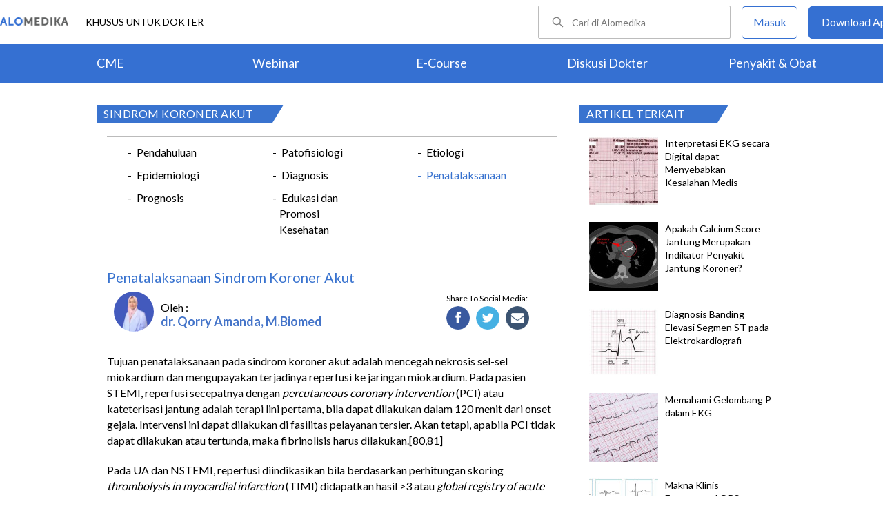

--- FILE ---
content_type: text/html; charset=utf-8
request_url: https://www.alomedika.com/penyakit/kardiologi/sindrom-koroner-akut/penatalaksanaan
body_size: 58492
content:
<!DOCTYPE html> <html> <head> <title>Penatalaksanaan Sindrom Koroner Akut - Alomedika</title> <meta http-equiv="Pragma" content="public"> <meta http-equiv="Cache-Control" content="public"> <link rel="preconnect" href="https://fonts.googleapis.com"> <link rel="preconnect" href="https://fonts.gstatic.com" crossorigin> <link href="https://fonts.googleapis.com/css2?family=Lato:wght@300;400;600;700;900&display=swap" rel="stylesheet"> <link rel="shortcut icon" type="image/x-icon" href="/assets/favicon-5114bf8e44549bf54bc8b5439081119eb243318fd9d3d368de03382513d7ee1c.png"/> <meta name="csrf-param" content="authenticity_token"/> <meta name="csrf-token" content="UYaxsWNqnhnIgWsw91_-EMRAVFv86oNbpamzG8sDccNi5UTBQeJGFRghcH68aL3jqcVK7eDtpmvvPNs2hFA8Cw"/> <meta charset="UTF-8"> <meta name="viewport" content="width=device-width, initial-scale=1.0, user-scalable=no"> <meta name="alexaVerifyID" content="n_Kykr_OZlOYYRDisl_bHGZYccc"> <meta name="google-site-verification" content="HPFLwlynds8m23TGSdIzkGrPkqHIza9qlJeAOJjAMX0"> <meta name="msvalidate.01" content=C233DAA628883F2DD70CD54C789D0494> <meta name="postid" content="587290"> <meta name="posttype" content="article"> <meta name="remarketing_tags" content="sindrom-koroner-akut, kardiologi, kegawatdaruratan-medis, alomedika-ekg-19"> <meta name="description" content="Tujuan penatalaksanaan pada sindrom koroner akut adalah mencegah nekrosis sel-sel miokardium dan mengupayakan terjadinya reperfusi ke jaringan miokardium. Pada pasien STEMI, reperfusi secepatnya dengan percutaneous coronary"/> <meta name="keywords" content="alomedika, kesehatan, medis, penyakit, komunitas kesehatan, dokter, konsultasi kesehatan, informasi kesehatan, komunitas, diskusi kesehatan, penyakit, sindrom-koroner-akut, kardiologi, kegawatdaruratan-medis, alomedika-ekg-19"/> <meta name="facebook-domain-verification" content="wj34knck6r8k4b0yrscv7vh67fg8ku"/> <meta property="fb:app_id" content="1638638236208780"/> <meta property="fb:app_version" content="v20.0"/> <meta property="og:site_name" content="Alomedika"/> <meta property="og:type" content="article"/> <meta property="og:title" content="Penatalaksanaan Sindrom Koroner Akut - Alomedika"/> <meta property="og:url" content="https://www.alomedika.com/penyakit/kardiologi/sindrom-koroner-akut/penatalaksanaan"/> <meta property="og:description" content="Tujuan penatalaksanaan pada sindrom koroner akut adalah mencegah nekrosis sel-sel miokardium dan mengupayakan terjadinya reperfusi ke jaringan miokardium. Pada pasien STEMI, reperfusi secepatnya dengan percutaneous coronary"/> <meta property="og:locale" content="en_US"/> <meta property="og:updated_time" content="2025-04-24T10:18:18+07:00"/> <meta property="og:image" content="https://res.cloudinary.com/dk0z4ums3/image/upload/v1669354605/attached_image/penyakit/kardiologi/sindrom-koroner-akut/penatalaksanaan.jpg"/> <meta property="og:image:width" content="650"/> <meta property="og:image:height" content="433"/> <meta property="og:image:type" content="image/jpeg"/> <meta property="article:published_time" content="2022-11-25T08:55:12+07:00"/> <meta property="article:modified_time" content="2025-04-24T10:18:18+07:00"/> <meta property="article:author" content="https://www.alomedika.com/author/karyanti/"/> <meta property="article:publiher" content="https://www.alomedika.com/"/> <meta property="article:section" content="Penyakit"/> <meta property="article:tag" content="penyakit"/> <meta property="article:tag" content="alomedika"/> <meta property="article:tag" content="kesehatan"/> <meta property="article:tag" content="medis"/> <meta property="article:tag" content="penyakit"/> <meta property="article:tag" content="komunitas kesehatan"/> <meta property="article:tag" content="dokter"/> <meta property="article:tag" content="konsultasi kesehatan"/> <meta property="article:tag" content="informasi kesehatan"/> <meta property="article:tag" content="sindrom-koroner-akut"/> <meta property="article:tag" content="kardiologi"/> <meta property="article:tag" content="kegawatdaruratan-medis"/> <meta property="article:tag" content="alomedika-ekg-19"/> <meta name="twitter:card" content="summary"/> <meta name="twitter:title" content="Penatalaksanaan Sindrom Koroner Akut - Alomedika"/> <meta name="twitter:description" content="Tujuan penatalaksanaan pada sindrom koroner akut adalah mencegah nekrosis sel-sel miokardium dan mengupayakan terjadinya reperfusi ke jaringan miokardium. Pada pasien STEMI, reperfusi secepatnya dengan percutaneous coronary"/> <meta name="twitter:image:src" content="https://res.cloudinary.com/dk0z4ums3/image/upload/v1669354605/attached_image/penyakit/kardiologi/sindrom-koroner-akut/penatalaksanaan.jpg"/> <meta name="twitter:image:width" content="650"/> <meta name="twitter:image:height" content="433"/> <link rel='canonical' href='https://www.alomedika.com/penyakit/kardiologi/sindrom-koroner-akut/penatalaksanaan'/> <meta name="referer" content="https://www.google.com"/> <meta name="recaptcha-site-key" content="6Le37ospAAAAAIQmlKVi79djstv1hygNeISH6qfB"/> <script src="https://www.google.com/recaptcha/enterprise.js?render=6Le37ospAAAAAIQmlKVi79djstv1hygNeISH6qfB"></script> <style>
      /* Hide reCAPTCHA badge (icon) */
      .grecaptcha-badge {
          display: none !important;
      }
    </style> <script type="application/ld+json">
      {
        "@context": "http://schema.org",
        "@type": "NewsArticle",
        "mainEntityOfPage": {
          "@type": "WebPage",
          "@id": "https://www.alomedika.com/penyakit/kardiologi/sindrom-koroner-akut/penatalaksanaan"
        },
        "headline": "Penatalaksanaan",
        "image": [
          "https://res.cloudinary.com/dk0z4ums3/image/upload/v1669354605/attached_image/penyakit/kardiologi/sindrom-koroner-akut/penatalaksanaan.jpg"
         ],
        "datePublished": "2022-11-25T08:55:12+07:00",
        "dateModified": "2025-04-24T10:18:18+07:00",
        "author": {
          "@type": "Person",
          "name": "https://www.alomedika.com/author/karyanti/"
        },
        "publisher": {
          "@type": "Organization",
          "name": "Alomedika",
          "logo": {
            "@type": "ImageObject",
            "url": "https://www.alomedika.com/assets/logo-header-007c748b7e2bda9b95e178ab02d5027489007c0db74e0ecaea84cc270e19480d.png"
          }
        },
        "description": "Tujuan penatalaksanaan pada sindrom koroner akut adalah mencegah nekrosis sel-sel miokardium dan mengupayakan terjadinya reperfusi ke jaringan miokardium. Pada pasien STEMI, reperfusi secepatnya dengan percutaneous coronary",
        "isAccessibleForFree": "False",
        "hasPart":
        {
          "@type": "WebPageElement",
          "isAccessibleForFree": "False",
          "cssSelector" : ".paywall"
        }
      }
    </script> <script type='text/javascript'>
    var googletag = googletag || {};
    googletag.cmd = googletag.cmd || [];
</script> <script async="async" src="https://securepubads.g.doubleclick.net/tag/js/gpt.js"></script> <script>
    window.dataLayer = window.dataLayer || [];
        window.dataLayer.push({
            'content_group': "Penyakit"
        });
        localStorage.setItem('content_group', "Penyakit");

    (function(w,d,s,l,i){
        w[l]=w[l]||[];
        w[l].push({'gtm.start':new Date().getTime(),event:'gtm.js'});
        var f=d.getElementsByTagName(s)[0],j=d.createElement(s),dl=l!='dataLayer'?'&l='+l:'';
        j.async=true;
        j.src='https://www.googletagmanager.com/gtm.js?id='+i+dl;f.parentNode.insertBefore(j,f);
    })(window,document,"script","dataLayer","GTM-5383P6V");

    function sendEventGA4(data) {
        if(dataLayer) {
            window.dataLayer.push(function() { this.reset(); });
                window.dataLayer.push({
                    'content_group': "Penyakit"
                });
                localStorage.setItem('content_group', "Penyakit");
            dataLayer.push(data);
        }
    }

    function getCookie(name) {
        const value = `; ${document.cookie}`;
        const parts = value.split(`; ${name}=`);
        if (parts.length === 2) return parts.pop().split(';').shift();
    }

    function deleteCookie(name) {
        document.cookie = name + '=; expires=Thu, 01 Jan 1970 00:00:01 GMT;';
    }
</script> <style type="text/css">
/*General CSS*/

* {
  font-family: 'Lato';
}

a,
abbr,
acronym,
address,
applet,
big,
blockquote,
body,
caption,
cite,
code,
dd,
del,
dfn,
div,
dl,
dt,
em,
fieldset,
font,
form,
h1,
h2,
h3,
h4,
h5,
h6,
html,
iframe,
ins,
kbd,
label,
legend,
li,
object,
ol,
p,
pre,
q,
s,
samp,
small,
span,
strike,
strong,
sub,
sup,
table,
tbody,
td,
tfoot,
th,
thead,
tr,
tt,
ul,
var {
  border: 0;
  font-family: "Lato", sans-serif;
  font-size: 100%;
  font-style: inherit;
  font-weight: 400;
  outline: 0;
  vertical-align: baseline;
  margin: 0;
  padding: 0;
  -webkit-font-smoothing: antialiased;
  text-rendering: optimizeLegibility;
  -moz-osx-font-smoothing: grayscale;
  font-style: normal;
  font-display: swap;
}

ul li a {
  text-decoration: none
}

h1,
h2,
h3 {
  clear: both;
  font-weight: 400
}

a,
a:active,
a:focus,
a:hover,
a:visited {
  color: #000
}

body {
  background: fixed #fff;
  padding: 0
}

body,
input,
textarea {
  color: #000;
  font-family: "Lato", sans-serif;
  font-weight: 400;
  line-height: 1.625
}

.author-card {
    margin: 30px 20px 0;
    width: 350px;
    height: 28px;
    float: left;
    /*background: #f6f4f1;*/
}
.author-by {
  width: 223px;
  height: 14px;
  font-family: "Lato";
  font-size: 16px;
  font-weight: 500;
  font-style: normal;
  font-stretch: normal;
  line-height: 0.88;
  letter-spacing: normal;
  color: #020202;
}
.authors-container {
  width:657px;
}
.author-dr {
  width: 360px;
  height: 14px;
  font-size: 18px;
  font-weight: bold;
  font-style: normal;
  font-stretch: normal;
  line-height: 1.5;
  letter-spacing: normal;
  color: #4474c9;
}
.author-card .author-image {
    width: 58px;
    height: 58px;
    float: left;
    margin-left: 10px;
    margin-top: -16px;
    font-size: 18px;
}
.author-card .author-name {
    float: left;
    font-size: 16px;
    padding-left: 10px;
    color: black;
    width: 270px;
    word-wrap: break-word;
}
.author-card .author-image .image-loader .image {
    background: #f0f0f5;
    border-radius: 50%;
    background-size: cover;
    background-position: center center;
    background-repeat: no-repeat;
    width: inherit;
    height: inherit;
}
.share-button-container {
  width:170px;
  float:right;
}
.image-loader, .image-loader .LazyLoad {
    width: inherit;
    height: inherit;
}

.sources {
    min-height: 30px;
    margin: 20px;
}

.sources h4 {
    color: #187aab;
    cursor: pointer;
    float: left;
    font-family: inherit;
    font-weight: 400;
    margin: 0 18px 0 0;
}
.sources h4.expanded::after {
    content: "\f0de";
    top: 5px;
}
.sources h4::after {
    content: "\f0dd";
    font-family: FontAwesome;
    margin-left: 10px;
    position: relative;
    top: -2px;
}

.sources div {
    clear: both;
    line-height: 1.285;
}
.sources p {
    line-height: 1.25em;
    font-size: 0.875em;
    margin: 0;
    word-break: break-word;
}

.entry-content.alomedika-disease-content .entry-content-detail .author-card{
    margin: -5px 0px 20px 0px;
}
.wp-caption {
    color: #A2A2A2!important;
    text-align:center;
}
.wp-caption.aligncenter{
    clear: both;
    display: block;
    margin-left: auto;
    margin-right: auto;
}
.wp-caption.alignleft{
    text-align:left !important;
    clear: both;
    display: block;
    margin-right: auto;
}
.wp-caption.alignright{
    text-align:right !important;
    clear: both;
    display: block;
    margin-left: auto;
}
.entry-content table {
    border: 1px solid #ddd;
    border-collapse: collapse;
}
.entry-content table tr td {
    border: 1px solid #ddd;
    padding: 6px;
}
.entry-content tr:hover {background-color: #f5f5f5}
.ml-24{margin-left:24px;}
article .entry-content a {
    color: #3973cf;
    /*border-bottom: 1px solid rgba(0, 0, 0, 0.1);*/
    padding-bottom: 1px;
    text-decoration: none;
}

.related-thread-profile .photo img {
  max-width: 100px;
  max-height: 100px;
}
.social-media-box a{
  display: block;
  width:34px !important;
  height:34px !important;

}
.share-small {
  width: 119px;
  height: 14px;
  font-family: "Lato";
  font-size: 12px;
  font-weight: 500;
  font-style: normal;
  font-stretch: normal;
  line-height: normal;
  letter-spacing: normal;
  color: #020202;
}
.social-media-item {
  width:130px;
}
.share-button a {
width: 40px !important;
height: 35px !important;
margin-right: 0px !important;
background-size: 40px;
display: inline-block;
margin-bottom: 5px;
}
#content .page .share-button {
margin: -26px 0 0 5px !important;
}
/*------------- apps flyer css ---*/
.alo-right {
  position: relative;
}
.url-mask {
  position: absolute;
  z-index: 10;
  width: 300px;
  height: 600px;
  display: block;
}
.url-mask2 {
  position: absolute;
  z-index: 10;
  width: 300px;
  height: 250px;
  display: block;
}
.url-mask3 {
  position: absolute;
  z-index: 10;
  width: 600px;
  height: 250px;
  display: block;
}
/*------------- apps flyer show page --*/
#secondary {
  position: relative;
}
/*------------- apps flyer structure page --*/
.right-ads {
  position: relative;
}
</style> <style type="text/css">
/*Begin Page*/

#page {
background: #f6f4f1;
margin: 0 auto
}
</style> <style>
    #alomedika-header {
        background-color: #FFF;
        width: 100%;
        height: 120px;
        position: fixed;
        z-index: 98;
        font-size: 14px;
    }

    .alomedika-header-top{
        background: #FFFFFF;
        width: 100%;
        height: 64px;
    }

    .alomedika-header-bottom {
        background: #3570D2;
        width: 100%;
        height: 56px;
    }

    .header-top-left{
        width: 50%;
        display: flex;
        justify-content: flex-start;
        align-items: center;
    }

    .header-top-right{
        width: 50%;
        display: flex;
        justify-content: flex-end;
    }

    .alomedika-header-bottom li {
        display: inline-block;
    }

    .container-fluid-top {
        width: 1340px;
        margin: 0 auto;
        padding: 0;
        height: inherit;
        display: flex;
    }

    .container-fluid-bottom {
        width: 1200px;
        margin: 0 auto;
        padding: 0;
        height: inherit;
    }

    .container-fluid-bottom ul {
        display:table;
        table-layout: fixed;
        width:100%;
        height:100%
    }

    .container-fluid-bottom ul li {
        display:table-cell;
        width:100%;
        text-align: center;
        vertical-align: middle;
    }

    .container-fluid-bottom ul li a {
        font-size: 18px;
        color: #FFFFFF;
    }

    .search-bar {
        display: flex;
        justify-content: flex-end;
        align-items: center;
        margin-right: 16px;
    }

    .search-bar input {
        width: 220px;
        box-sizing: unset;
        margin: 0;
        height: 40px;
        line-height: 38px;
        border: 1px solid #BCBCBC;
        border-radius: 2px;
        display: inline-block;
        font-size: 14px;
        background-color: inherit;
        color: #424242;
        padding-left: 48px !important;
        background-repeat: no-repeat;
        background-position: 19px center;
        background-size: 16.5px;
        background-image: url("/assets/icon-search-cd0c54bb7dea8cdb848de7b288cc0e93c3afab4696fd252e42b64d93309878c2.svg");
    }

    .search-bar input:focus {
      outline: none;
      border: 1px solid #3570d2;
    }

    .navbar-button {
        display: flex;
        align-items: center;
    }

    .navbar-button .login-button {
        width: 79px;
        line-height: 44px;
        border: 1px solid #3570D2;
        border-radius: 5px;
        text-align: center;
        display: block;
        color: #FFFFFF;
        margin-right: 16px;
    }

    .navbar-button .login-button a {
        text-decoration: none;
        color: #3570D2;
        font-size: 16px;
    }

    .navbar-button .download-button a {
        text-decoration: none;
        color: #FFFFFF;
        font-size: 16px;
    }

    .navbar-button .download-button {
        width: 166px;
        line-height: 44px;
        border: 1px solid #3570D2;
        border-radius: 5px;
        text-align: center;
        display: block;
        background-color: #3570D2;
    }

    .header-border-grey {
        border-left: 1px solid #D8D8D8;
        height: 26px;
        margin: 12px;
    }

    .header-top-left img {
        width: 99px;
        height: 12px;
    }

    #user-loggedin-link-span, #user-loggedin-link {
        display: flex;
        align-items: center;
    }

    #user-loggedin-link-span a {
        text-decoration: none;
    }
   
    #user-loggedin-link img {
        width: 24px;
        height: 24px;
    }

    #user-loggedin-link {
        height: 75%;
        text-decoration: none;
        border: 1px solid #ECECEC;
        padding: 0 10px;
        border-radius: 5px;
    }

    #user-loggedin-info {
        height: 100%;
        display: flex;
        align-items: center;
        font-size: 16px;
        color: #424242;
        margin-left: 10px;
    }

    .dropdown-menu-new {
        cursor: pointer;
    }

    .dropdown-menu-new-content {
        display: none;
        background: #FFFFFF;
        border: 8px solid #FFFFFF;
        box-shadow: 0 3px 3px rgba(0, 0, 0, 0.2);
        position: absolute;
        margin-top: 13px;
        margin-left: 35px;
        z-index: 99999;
        min-width: 171px;
        border-radius: 5px;
    }
    .dropdown-menu-new-content:after {
        content:"";
        position: absolute;
        left: 20px;
        top: -20px;
        width: 0;
        height: 0;
        border-style: solid;
        border-width: 0 17px 17px 17px;
        border-color: transparent transparent #ffffff transparent;
        z-index:9998;
    }

    .dropdown-menu-new-content a {
        padding: 8px 10px;
        text-decoration: none;
        display: block;
        text-align: left;
        color: #424242 !important;
        font-weight: 400;
        font-size: 14px !important;
        line-height: 157%;
        border-bottom: 1px solid #ECECEC;
    }

    .dropdown-menu-new-content a:last-child { 
        border-bottom: none;
    }

    .dropdown-menu-new-content a:hover {
       color: #3570D2 !important;
    }

    .dropdown-menu-new:hover .dropdown-menu-new-content {
        display: block;
    }

    #alo-content .dropdown-menu-new:hover {
        background-color: red;
    }

    .dropdown-menu-new .dropbtn-menu {
        pointer-events: none;
    }
</style> <style type="text/css">
/*Start Content*/
#page #alo-content {
width: 100%;
background-color: #f6f4f1
}

#page #alo-content #alo-content-center {
width: 1000px;
margin: 0 auto;
padding: 0
}

      
/*<!-- Begin Content -->*/

#alomedika-home #alomedika-highlight {
background: #fff
}

.highlight-title {
width: 290px !important;
padding: 0 0 0 10px;
text-align: left;
font-size: 16px;
color: #fff;
background: #3973cf;
position: relative;
height: 26px;
letter-spacing: .5px;
text-transform: uppercase
}

.highlight-title:after {
content: "";
width: 0;
border-bottom: 26px solid transparent;
border-left: 16px solid #3973cf;
right: -16px;
position: absolute;
top: 0
}

.highlight-title.highlight-320{
	width: 320px !important;
}

.highlight-title.highlight-360{
	width: 650px !important;
}
</style> <style type="text/css">
/*Start Main Menu*/

.site-header {
margin-top: 35px;
background: #f6f4f1
}

#logo-text {
width: 100%;
height: 125px
}

.site-header .alomedika-logo-header-top,
.site-header .site-header hgroup {
float: left
}

a {
cursor: pointer
}

a,
a:active,
a:focus,
a:hover,
a:visited {
color: #000
}
</style> <style type="text/css">
/*Start Search*/

.site-header #alomedika-search {
  margin-top: 45px;
  float: right;
  width: 64%
}

.site-header #alomedika-search #searchform {
  text-align: right
}

input[type=text] {
  padding: 3px 9px
}

input.search-text-field {
  background: 5px 6px no-repeat #fff;
  font-size: 14px;
  line-height: 22px;
  margin: 0 -7px 0 0;
  padding: 7px 8px;
  height: auto;
  width: 70%;
  border: none
}

.search-submit {
  background: url("https://res.cloudinary.com/dk0z4ums3/image/upload/q_50/v1527562064/alomedika/search-form.png") no-repeat, #3973cf;
  border: none;
  color: #fff;
  cursor: pointer;
  line-height: 19px;
  text-decoration: none;
  text-indent: -99px;
  width: 60px;
  height: 35px
}

body,
input,
textarea {
  color: #000;
  font-family: "Lato", sans-serif;
  font-weight: 400;
  line-height: 1.625
}
/*End Search*/
</style> <style type="text/css">
/*Start Navigasi*/

#header-nav {
  width: 100%;
  height: 48px !important;
  text-align: center;
  display: block;
}

#header-nav a {
  display: inline-block;
  text-decoration: none;
  font-family: "Lato";
  font-weight: 500;
  -webkit-transition: color .4s ease;
  -moz-transition: color .4s ease;
  -ms-transition: color .4s ease;
  -o-transition: color .4s ease;
  transition: color .4s ease
}

#header-nav .primary {
  position: relative;
  border-top: 2px solid #c8c3be;
  border-bottom: 2px solid #c8c3be;
  font-size: 0
}

ul {
  list-style: none
}

#header-nav li {
  display: inline-block
}

#header-nav .primary a {
  margin: 6px 35px !important;
  font-size: 20px;
  color: #3973cf
}

#header-nav .primary a:hover {
  color: #5f5f5f
}

#sub-nav{
  width: 100%;
  height: 52px !important;
  text-align: center;
  display: block;
}

#sub-nav a {
  display: inline-block;
  text-decoration: none;
  font-family: "Lato";
  font-weight: 500;
  -webkit-transition: color .4s ease;
  -moz-transition: color .4s ease;
  -ms-transition: color .4s ease;
  -o-transition: color .4s ease;
  transition: color .4s ease
}

#sub-nav li{
  display: inline-block;
}

#sub-nav .secondary a{
  font-weight: 500;
  color: #5f5f5f;
  margin: 12px 14px !important;
}
/*End Navigasi*/

.clear {
  clear: both
}
</style> <style type="text/css">
/*Begin Main Site Container */
#main {
clear: both;
padding: 0;
overflow: hidden
}
</style> <style type="text/css">
/*Start Penyakit AZ*/
#content {
float: left;
width: 677px;
margin: 0 22px 30px 0
}

#content .hentry {
margin-bottom: 0;
background: #fff;
position: relative;
z-index: 1
}

article,
aside,
details,
figcaption,
figure,
footer,
header,
hgroup,
menu,
nav,
section {
display: block
}

#content article .entry-content {
word-wrap: break-word;
padding: 10px 10px 20px 15px;
overflow: hidden
}

#content article .entry-content .entry-content-detail {
margin: 30px 0 20px
}

#content #alomedika-a-z {
margin: 30px 95px 20px!important
}

#content #alomedika-a-z .search-a-z {
margin-bottom: 25px
}

#content #alomedika-a-z .search-a-z input.search-text-field {
text-transform: uppercase;
width: 82%;
background: 5px 6px no-repeat #f6f4f1
}

#content #alomedika-a-z .search-a-z input.search-text-field-ajax {
text-transform: uppercase;
width: 82%;
background: 5px 6px no-repeat #f6f4f1
}

input.search-text-field {
background: 5px 6px no-repeat #fff;
font-size: 14px;
line-height: 22px;
margin: 0 -7px 0 0;
padding: 7px 8px;
height: auto;
width: 70%;
border: none
}

input.search-text-field-ajax {
background: 5px 6px no-repeat #fff;
font-size: 14px;
line-height: 22px;
margin: 0 -7px 0 0;
padding: 7px 8px;
height: 28px;
width: 70%;
border: none
}

#content #alomedika-a-z .search-by-letter a.alomedika-huruf {
color: #3973cf;
text-decoration: none;
padding-right: 1px;
font-size: 17px;
font-family: "Lato"
}

#content #alomedika-a-z .search-by-letter a.alomedika-huruf:hover {
color: #222
}

#secondary {
float: right;
width: 30%;
margin-bottom: 10px
}

#content #index-search .search-submit {
vertical-align: bottom
}

.widget {
margin: 0 0 2.2em;
word-wrap: break-word
}

.widget ul {
font-size: 13px;
margin-left: 0!important
}

.content-main ul .menu-children li a:hover {
color: #3973cf!important
}

.alomedika-wording-widget {
padding: 30px 10px;
background: #fff;
text-align: center;
-moz-box-shadow: 0 0 3px #c9c9c9;
margin-bottom: 15px
}

.alomedika-wording-widget p {
font-size: 21px;
margin-bottom: 1.2em
}

.alomedika-wording-widget a.community-wording-widget {
padding: 10px;
background: #3973cf;
color: #fff;
text-decoration: none;
font-size: 16px;
-moz-transition: all .4s ease;
-o-transition: all .4s ease;
-ms-transition: all .4s ease;
font-family: "Lato";
font-weight: 400
}

.content-main {
float: left;
width: 677px;
margin: -17px 22px 30px 0;
background: #fff
}

.content-main #index-list p {
margin: 10px 0
}

.text-center {
text-align: center
}

.hide {
display: none!important
}

.content-main ul.menu-children {
padding: 20px 0 8px;
overflow: hidden
}

.content-main .entry-content ul {
font-size: 16px;
font-weight: 400;
line-height: 20px;
margin-bottom: 20px;
padding-left: 30px!important
}

.content-main ul.menu-children li {
margin: 3px 20px;
width: 170px;
float: left;
list-style-type: none;
line-height: 23px
}

.content-main ul.menu-children li.w100{
	width: 100% !important;
	margin: 0px;
	height: 4px;
}

.clearfix {
display: block;
}

.clearfix:after {
visibility: hidden;
display: block;
font-size: 0;
content: " ";
clear: both;
height: 0;
}

:focus {
outline: 0;
}

.widget ul {
font-size: 13px;
margin-left: 0 !important;
}

#header-nav a {
display: inline-block;
text-decoration: none;
font-family: "Lato";
font-weight: 500;
-webkit-transition: color .4s ease;
-moz-transition: color .4s ease;
-ms-transition: color .4s ease;
-o-transition: color .4s ease;
transition: color .4s ease;
}

#header-nav .secondary {
text-align: left;
position: absolute;
bottom: -44px;
}

#header-nav .secondary a {
color: #5f5f5f;
font-size: 14.5px;
margin: 5px 17px;
text-transform: capitalize;
}

#header-nav .secondary a:hover {
color: #3973cf;
}

#colophon {
clear: both;
color: #000;
text-align: center;
background: #d9d9d9;
}

.social-profiles {
display: block;
text-align: right;
height: 35px;
width: 100%;
margin-bottom: 5px;
}

.social-profiles ul {
font-size: 0;
list-style: none;
margin: 0 0 0 -.8125em;
}

.social-profiles ul li {
display: inline-block;
font-size: 13px;
margin: 3px;
zoom: 1;
}

.social-profiles ul li a {
display: block;
width: 32px;
height: 32px;
-webkit-transition: all .4s ease;
-moz-transition: all .4s ease;
-o-transition: all .4s ease;
-ms-transition: all .4s ease;
transition: all .4s ease;
text-indent: -9999;
opacity: .6;
}

.site-credits {
clear: both;
font-size: 14px;
line-height: 2.2em;
overflow: hidden;
background: #d9d9d9;
width: 1000px;
margin: 0 auto;
}

.site-credits .inner-credits {
width: 66% !important;
margin: 0 auto;
float: right;
}

.site-credits .inner-credits .alomedika-footer-top {
border-bottom: 1px solid #bdbdbd;
}

.site-credits .inner-credits .alomedika-footer-top .widget {
margin-bottom: 0 !important;
}

.site-credits .inner-credits .alomedika-footer-top .widget ul.menu {
text-align: right;
font-size: 0;
}

.site-credits .inner-credits .alomedika-footer-top .widget ul.menu li {
display: inline-table;
font-size: 13px;
padding: 4px;
}

.site-credits .inner-credits .alomedika-footer-top .widget ul.menu li a {
color: #5f5f5f;
font-weight: 400;
}

.site-credits .inner-credits .alomedika-footer-bottom {
margin-top: 10px;
}

.site-credits .inner-credits .alomedika-footer-bottom aside.social_widget {
margin-bottom: 3px !important;
}

.categories-credit {
float: left;
width: 30%;
overflow: hidden;
text-align: left;
padding: 10px;
}

.categories-credit ul {
overflow: hidden;
font-size: 0;
}

.categories-credit ul li {
margin-right: 6px;
display: inline-flex;
}

.categories-credit ul li a {
color: #fff;
padding: 5px;
font-size: 14px;
background: #9B9B9B;
}

.categories-credit ul li a:hover {
background: #3973cf;
}

.alomedika-copyright {
text-align: right;
color: #4379A5;
font-size: 13px;
}

#content article .entry-content .entry-content-detail {
margin: 30px 0 20px;
}

.content-main .entry-content ul {
font-size: 16px;
font-weight: 400;
line-height: 20px;
margin-bottom: 20px;
padding-left: 30px !important;
}

.content-main ul.menu-children {
padding: 20px 0 8px;
overflow: hidden;
}

.content-main ul.menu-children li {
margin: 3px 20px;
width: 170px;
float: left;
list-style-type: none;
line-height: 23px;
}

.content-main ul.menu-children li a:hover {
color: #3973cf !important;
}

.highlight-title-right {
width: 190px;
padding: 0 0 0 10px;
text-align: left;
font-size: 16px;
letter-spacing: .5px;
height: 26px;
color: #fff;
background: #3973cf;
position: relative;
text-transform: uppercase;
}

.highlight-title-right:after {
content: "";
width: 0;
border-bottom: 26px solid transparent;
border-left: 16px solid #3973cf;
right: -16px;
position: absolute;
top: 0;
}

#drug-box {
background: #fff;
min-height: 500px;
}

#drug-box ul {
font-size: 14px;
list-style: disc;
padding: 10px 10px 10px 30px;
}

#drug-box ul li {
margin: 10px 0;
}

.clearfix {
display: block;
}

.clearfix:after {
visibility: hidden;
display: block;
font-size: 0;
content: " ";
clear: both;
height: 0;
}

.capitalize {
text-transform: capitalize !important;
}

i {
font-style: italic;
}

.adunit {
margin-bottom: 20px;
}

:focus {
outline: 0;
}

img.size-full,
img.wp-post-image {
height: auto;
max-width: 100%;
margin-bottom: 10px;
}

.widget ul {
font-size: 13px;
margin-left: 0 !important;
}

.category-label {
position: absolute;
top: 0;
left: 0;
display: block;
padding: 4px 8px;
color: #fff !important;
background: #aaa;
text-decoration: none !important;
font-size: 14px !important;
line-height: 100% !important;
}

.category-label:after {
position: absolute;
top: 0;
right: -16px;
height: 0;
width: 0;
content: "";
border-left: 16px solid #aaa;
border-bottom: 22px solid transparent;
}

.category-label-kesehatan {
background: #f85b06;
}

.category-label-kesehatan:after {
border-left-color: #f85b06;
}

.category-label-hidup-sehat {
background: #dab300;
}

.category-label-hidup-sehat:after {
border-left-color: #dab300;
}

#colophon {
clear: both;
color: #000;
text-align: center;
background: #d9d9d9;
}

.social-profiles {
display: block;
text-align: right;
height: 35px;
width: 100%;
margin-bottom: 5px;
}

.social-profiles ul {
font-size: 0;
list-style: none;
margin: 0 0 0 -.8125em;
}

.social-profiles ul li {
display: inline-block;
font-size: 13px;
margin: 3px;
zoom: 1;
}

.social-profiles ul li a {
display: block;
width: 32px;
height: 32px;
-webkit-transition: all .4s ease;
-moz-transition: all .4s ease;
-o-transition: all .4s ease;
-ms-transition: all .4s ease;
transition: all .4s ease;
text-indent: -9999;
opacity: .6;
}

.social-profiles ul li a:hover {
opacity: 1;
}

.social-profiles ul li.facebook a {
background: url("/assets/flat-social-icons/32px/Facebook-group-3-2327b418f99c9afef222fe8f47c9c01d74f36e9c62a1dce4035236be4e896c5c.png");
}

.social-profiles ul li.twitter a {
background: url("/assets/flat-social-icons/32px/Twitter-32-ce4abc8f8110a325dba685b6ea47ede22f2b4b9b0367d53f991afe6cf991a560.png");
}

.social-profiles ul li.google-plus a {
background: url("/assets/flat-social-icons/32px/Google-32-bfd580055d2831b772d96931c015d54d2d28a3f8704eed78c62c8aef0080ca4f.png");
}

.social-profiles ul li.linkedin a {
background: url("/assets/flat-social-icons/32px/LinkedIn-32-c9d6a3fd37c0c50975b09dcccc3f0e4645ed8c0076adc6e1d164685180f81666.png");
}

.social-profiles ul li.rss a {
background: url("/assets/flat-social-icons/32px/RSS-32-c7e638527888c72e3ab050997e8c1c27dace33f582d66656b7829f66d6e3242d.png");
}

.site-credits {
clear: both;
font-size: 14px;
line-height: 2.2em;
overflow: hidden;
background: #d9d9d9;
width: 1000px;
margin: 0 auto;
}

.site-credits .inner-credits {
width: 66% !important;
margin: 0 auto;
float: right;
}

.site-credits .inner-credits .alomedika-footer-top {
border-bottom: 1px solid #bdbdbd;
}

.site-credits .inner-credits .alomedika-footer-top .widget {
margin-bottom: 0 !important;
}

.site-credits .inner-credits .alomedika-footer-top .widget ul.menu {
text-align: right;
font-size: 0;
}

.site-credits .inner-credits .alomedika-footer-top .widget ul.menu li {
display: inline-table;
font-size: 13px;
padding: 4px;
}

.site-credits .inner-credits .alomedika-footer-top .widget ul.menu li a {
color: #5f5f5f;
font-weight: 400;
}

.site-credits .inner-credits .alomedika-footer-bottom {
margin-top: 10px;
}

.site-credits .inner-credits .alomedika-footer-bottom aside.social_widget {
margin-bottom: 3px !important;
}

.categories-credit {
float: left;
width: 30%;
overflow: hidden;
text-align: left;
padding: 10px;
}

.categories-credit ul {
overflow: hidden;
font-size: 0;
}

.categories-credit ul li {
margin-right: 6px;
display: inline-flex;
}

.categories-credit ul li a {
color: #fff;
padding: 5px;
font-size: 14px;
background: #9B9B9B;
}

.categories-credit ul li a:hover {
background: #3973cf;
}

.alomedika-copyright {
text-align: right;
color: #4379A5;
font-size: 13px;
}

#content .page .share-button {
margin: -26px 0 0 5px;
}

.share-button a {
width: 40px !important;
height: 35px !important;
background-size: 35px;
}

#content .entry-header .alomedika-disease-title {
min-width: 235px;
padding: 0 10px;
text-align: left;
font-size: 16px;
color: #fff;
background: #3973cf;
position: absolute;
height: 26px;
letter-spacing: .5px;
text-transform: uppercase;
}

#content .entry-header .alomedika-disease-title:after {
content: "";
width: 0;
border-bottom: 26px solid transparent;
border-left: 16px solid #3973cf;
right: -16px;
position: absolute;
top: 0;
}

#content .alomedika-disease-content {
padding-top: 35px !important;
}

#content #disease-nav {
padding: 6px 10px 6px 0 !important;
margin: 10px 0;
border-top: 1px solid #bbb;
border-bottom: 1px solid #bbb;
}

#content #disease-nav .page-item {
position: relative;
display: block;
float: left;
margin: 5px 40px !important;
width: 130px;
}

#content #disease-nav .page-item a {
font-size: 16px;
font-weight: 500;
color: #000;
padding: 3px;
font-family: "Lato", sans-serif;
}

#content #disease-nav .page-item a:hover {
color: #3973cf;
}

#content #disease-nav .page-item:before {
display: block;
content: "-";
position: absolute;
left: -10px;
}

#content #disease-nav .current-page-item {
color: #3973cf;
}

#content #disease-nav .current-page-item a {
color: #3973cf;
}

#content #disease-nav .clear {
display: block;
clear: both;
margin: 0;
}

#content article .entry-content img {
height: auto;
}

#content article .entry-content p {
-ms-word-wrap: break-word;
word-wrap: break-word;
font-size: 16px;
line-height: 23px;
margin-bottom: 20px;
}

#content article .entry-content p a {
color: #3973cf;
border-bottom: 1px solid rgba(0, 0, 0, 0.1);
padding-bottom: 1px;
text-decoration: none;
}

#content article .entry-content p a:hover {
color: #313131;
border-bottom: 1px solid rgba(0, 0, 0, 0.8);
}

#content article .entry-content .alomedika-content-children ul.menu-children {
padding: 0 !important
}

#content article .entry-content .alomedika-content-children ul.menu-children li {
margin: 3px 20px;
width: 170px;
float: left;
list-style-type: none
}

#content article .entry-content .alomedika-content-children ul.menu-children li a {
color: #000
}

#content article .entry-content .alomedika-content-children ul.menu-children li a:hover {
color: #3973cf
}

#content article .entry-content h1 {
margin: 0 0 .8125em;
}

#content article .entry-content h1.highlight-title-small {
padding-left: 0 !important;
}

#content article .entry-content ul {
font-size: 16px;
font-weight: 400;
line-height: 20px;
margin-bottom: 20px;
padding-left: 30px !important;
}

#content article .entry-content ul li {
list-style-type: square;
margin-bottom: 10px;
line-height: 23px;
}

#content article .entry-content ul li {
list-style-type: square;
margin-bottom: 10px;
line-height: 23px
}

#content article .entry-content ol li {
margin-bottom: 10px;
line-height: 23px
}

#content article .entry-content .entry-content-detail {
margin: 30px 0 20px;
}

#content article .entry-content .entry-content-detail p {
margin-bottom: 20px;
color: #000;
line-height: 23px;
font-size: 16px;
}

#content article .entry-content .entry-content-detail h1 {
color: #3973cf;
font-size: 20px;
padding-bottom: 10px;
font-weight: 400;
font-family: "Lato", sans-serif;
padding-left: 5px;
}

#content article .entry-content .entry-content-detail ul {
list-style: disc !important;
padding-left: 30px;
color: #000;
font-size: 16px;
line-height: 23px;
margin-top: 20px;
}

#content article .entry-content .entry-content-detail ul li {
list-style-type: square;
margin-bottom: 10px;
line-height: 23px;
}

#content .share-button {
margin-left: 15px;
margin-top: 10px;
}

#content .share-button a {
width: 40px !important;
height: 40px !important;
margin-right: 20px;
background-size: 40px;
display: inline-block;
margin-bottom: 5px;
}

#secondary #widget-related-post {
background: #fff;
}

#secondary .related-posts-right {
margin: 20px 0;
}

#secondary .related-posts-right ul.popular-widget li {
margin: 10px 22px 11px 2px;
padding-left: 12px;
overflow: hidden;
position: relative;
line-height: 18px;
}

#secondary .related-posts-right ul.popular-widget li a {
font-size: 14px;
color: #000;
font-weight: 400;
}

#secondary .popular-widget-thumbnails {
float: left;
position: relative;
margin-right: 10px;
width: 100px;
}

#secondary .popular-widget-thumbnails img {
padding: 0;
border: none;
}

#secondary .category-popular-label {
position: relative;
display: inline-block;
margin-bottom: 10px;
margin-right: 60px;
min-width: 75px;
}

#widget-related-topic {
font-size: 16px;
}

#widget-related-topic .inner-popular-discussion-widget {
margin: 25px 10px 20px;
}

#widget-related-topic #alomedika-wording-community {
background: #fff;
padding: 10px;
text-align: center;
}

#widget-related-topic #alomedika-wording-community p {
margin-bottom: 1.8em !important;
}

#widget-related-topic #alomedika-wording-community a.community-wording-button {
padding: 10px;
background: #3973cf;
color: #fff;
text-decoration: none;
font-weight: 400;
}

#widget-related-topic .list {
margin-top: 0;
margin-bottom: 0;
clear: both;
overflow: hidden;
}

#widget-related-topic .list li {
float: left;
padding-bottom: 20px;
}

.highlight-title-right {
width: 190px;
padding: 0 0 0 10px;
text-align: left;
font-size: 16px;
letter-spacing: .5px;
height: 26px;
color: #fff;
background: #3973cf;
position: relative;
text-transform: uppercase;
}

.highlight-title-right:after {
content: "";
width: 0;
border-bottom: 26px solid transparent;
border-left: 16px solid #3973cf;
right: -16px;
position: absolute;
top: 0;
}

.alomedika-bbp-avatar {
float: left;
padding: 5px 15px 5px 12px;
}

li.bbp-topic-title {
width: 428px;
padding-right: 5px;
margin-right: 25px !important;
margin-bottom: 10px !important;
}

li.bbp-topic-freshness {
width: 142px;
text-align: right !important;
color: #000;
font-size: 14px;
}

.alomedika-bbp-description {
margin-left: 125px;
color: #000;
}

.alomedika-bbp-author,
a.bbp-author-name {
color: #3973cf;
font-size: 14px;
padding-top: 5px;
}

.bbp-reply-content {
margin-left: 127px;
padding: 5px 0;
}

.alomedika_bbp_freshness {
color: #f7b334;
}

.alomedika_bbp_answered {
font-size: 13px;
}

.bbp-reply-content {
font-size: 14px;
}

.bbp-body .bbp-topic-title a.bbp-topic-permalink {
color: #000;
font-size: 16px;
font-weight: 700;
}

.see-more {
text-align: center;
margin-top: -10px;
padding-bottom: 10px;
}

.see-more a {
display: inline-block;
text-align: center;
font-size: 16px;
color: #fff;
background: #3973cf;
padding: 2px 20px;
margin: 0 auto;
text-decoration: none;
}

.navigation {
text-align: center;
font-family: "Lato";
font-size: 16px;
overflow: hidden;
}

.navigation a {
color: #3973cf;
text-decoration: none;
}

.navigation .navchild {
height: 25px;
margin-top: 13px;
}

.navigation .navchild-right {
float: right;
padding-left: 5px;
padding-right: 15px;
}

.navigation .navchild-right-icon {
float: right;
}

.navigation .navchild-right-icon a {
font-size: 33px;
color: #3973cf;
}


/*Detail Penyakit AZ*/

#content .entry-header .alomedika-disease-title {
min-width: 235px;
padding: 0 10px;
text-align: left;
font-size: 16px;
color: #fff;
background: #3973cf;
position: absolute;
height: 26px;
letter-spacing: .5px;
text-transform: uppercase
}

#content .entry-header .alomedika-disease-title:after {
content: "";
width: 0;
border-bottom: 26px solid transparent;
border-left: 16px solid #3973cf;
right: -16px;
position: absolute;
top: 0
}

#content .alomedika-disease-content {
padding-top: 35px!important
}

#content article .entry-content .entry-content-detail h1 {
color: #3973cf;
font-size: 20px;
padding-bottom: 10px;
font-weight: 400;
font-family: "Lato", sans-serif;
padding-left: 5px
}

#content article .entry-content h1.highlight-title-small {
padding-left: 0 !important;
}

#content article .entry-content h1 {
margin: 0 0 .8125em
}

#content .share-button {
margin-left: 15px;
margin-top: 10px;
}

#content .share-button a {
width: 40px !important;
height: 40px !important;
margin-right: 20px;
background-size: 40px;
display: inline-block;
margin-bottom: 5px;
}

/*#content .share-button a.facebook {*/
/*background-image: url("/assets/icons/facebook-2ddf6ed79f144d4ec152996128612e9e240665b8ac57a8b75491af77dd54d6c5.png");*/
/*}*/

#content .share-button a.facebook {
background-image: url("/assets/icons/facebook-2ddf6ed79f144d4ec152996128612e9e240665b8ac57a8b75491af77dd54d6c5.png");
}

#content .share-button a.twitter {
background-image: url("/assets/icons/twitter-f55581e685d151a451a0c5a06334ffe2172ceb39c40a1ff5d7d5b5e8079bd484.png");
}

#content .share-button a.google_plus {
background-image: url("/assets/icons/google-fd8a3a1a73cf3d7fa543c4e6983509462f1183ddfffdf110efe70cc38a575fd1.png");
}

#content .share-button a.mail {
background-image: url("/assets/icons/mail-8d6fcdbc1811c6976495876467091e11479e9593ce78fc0f04c90847930c4623.png");
}

#content article .entry-content .entry-content-detail p {
margin-bottom: 20px;
color: #000;
line-height: 23px;
font-size: 16px
}

#content article .entry-content p {
-ms-word-wrap: break-word;
word-wrap: break-word;
font-size: 16px;
line-height: 23px;
margin-bottom: 20px
}

#content article .entry-content .entry-content-detail ul li a {
color: #3973cf;
border-bottom: 0;
text-decoration: none;
font-family: "Lato"
}

#content article .entry-content .entry-content-detail ul li a:hover {
color: #3973cf
}

.navigation .navchild-left-icon {
float: left
}

.navigation .navchild-left-icon a,
.navigation .navchild-right-icon a {
font-size: 33px;
color: #3973cf
}

.navigation .navchild-left {
float: left;
padding-left: 15px;
padding-right: 5px
}

.navigation .navchild {
height: 25px;
margin-top: 13px
}

.navigation .navchild-right-icon {
float: right
}

.entry-content p {
-ms-word-wrap: break-word;
word-wrap: break-word;
font-size: 16px;
line-height: 23px;
margin-bottom: 20px;
}

.entry-content h1 {
font-weight: bold;
margin: 0 0 .8125em;
font-size: 25px;
text-transform: uppercase;
}

.entry-content h2 {
font-weight: bold;
margin: 0 0 .8125em;
font-size: 23px;
text-transform: uppercase;
}

.entry-content h3 {
color: #000;
font-size: 17px;
padding-bottom: 10px;
}

.entry-content h3 strong {
font-size: 17px;
padding-bottom: 10px;
}

.entry-content h4 {
font-size: 16px;
line-height: 2.6em;
font-weight: bold;
}

.entry-content h5 {
font-size: 17px;
letter-spacing: 0.1em;
line-height: 2.6em;
}

.entry-content h6 {
font-size: 15px;
letter-spacing: 0.1em;
line-height: 2.6em;
}

.entry-content ul,
.entry-content ol {
font-size: 16px;
font-weight: 400;
line-height: 20px;
margin-bottom: 20px;
padding-left: 30px !important;
}

.entry-content ul li {
list-style-type: square;
margin-bottom: 10px;
line-height: 23px;
}

.entry-content table {
border-bottom: 1px solid #ddd;
margin: 0 0 1.625em;
width: 100%;
}

.entry-content th {
font-size: 10px;
font-weight: 500;
letter-spacing: 0.1em;
line-height: 2.6em;
text-transform: uppercase;
}
.entry-content td {
border-top: 1px solid #ddd;
padding: 6px 10px 6px 0;
}
.entry-content .entry-content-detail p {
margin-bottom: 20px;
color: #000;
line-height: 23px;
font-size: 16px
}

.entry-content .entry-content-detail p a {
color: #3973cf;
border-bottom: 1px solid rgba(0,0,0,.1);
padding-bottom: 1px;
text-decoration: none
}

/*End Penyakit AZ*/
</style> <style type="text/css">
.login-content {
  width: 1000px!important;
  margin: 0 auto!important;
  overflow: hidden;
  padding-left: 10%;
}
.login-content.login-post{
  margin-top: -32px !important;
  margin-left: 20% !important;
  overflow: hidden;
  padding-left: 0% !important;
}

.login-content .alomedika-forget-password-page {
  padding: 100px 0 20px 20px;
  margin-bottom: 40px;
  width: 35%;
  float: left;
}
.login-content .alomedika-forget-password-page h1 {
  font-family: "Lato";
  font-size: 20px;
  margin-bottom: 30px;
}

.login-content .alomedika-forget-password-page p {
  margin-bottom: 5px;
}

.login-content .alomedika-forget-password-page  p label {
  width: 100%;
  display: inline-block;
}

.login-content .alomedika-forget-password-page input[type=text] {
  width: 80%;
  padding: 9px;
  border: 1px solid #ddd;
  margin-bottom: 10px;
}

.login-content .alomedika-forget-password-page input[type=text].error{
  border: red 1px solid;
}

.login-content .alomedika-forget-password-page input[type=submit] {
  width: 40%;
  padding: 9px;
  background: #3973cf;
  border: none;
  color: #fff;
  text-align: center;
  margin-bottom: 5px;
  cursor: pointer;
}

.login-content .alomedika-login-page {
  padding: 50px 0 20px 20px;
  margin-bottom: 40px;
  width: 35%;
  float: left;
}

.login-content .alomedika-login-page.widget{
  padding: 16px 0px 16px 16px;
  border: 1px solid #ddd;
  width: 360px;
  margin-top: 48px;
}

.login-content .alomedika-login-page.widget h2{
  font-weight: bold;
  font-size: 16px;
}

.login-content .alomedika-login-page h1 {
  font-family: "Lato";
  font-size: 20px;
  margin-bottom: 30px;
}

.login-content .alomedika-login-page p {
  margin-bottom: 5px;
}

.login-content .alomedika-login-page  p label {
  width: 100%;
  display: inline-block;
}

.login-content .alomedika-login-page input[type=text], .login-content .alomedika-login-page input[type=password]{
  width: 80% !important;
  padding: 9px;
  border: 1px solid #ddd;
}

.alomedika-login-page input[type=number]{
  width: 69% !important;
  padding: 9px;
  border: 1px solid #ddd;
}

.login-post .widget input[type=text], .login-post .widget input[type=password] {
  width: 90% !important;
}

.login-content .alomedika-login-page input[type=text].error, .login-content .alomedika-login-page input[type=password].error, .login-content .alomedika-login-page input[type=number].error, .login-content .alomedika-login-page select.error {
  border: red 1px solid;
}

.login-content .alomedika-login-page input[type=submit] {
  width: 40%;
  padding: 9px;
  background: #3973cf;
  border: none;
  color: #fff;
  text-align: center;
  cursor: pointer;
}

.login-content .alomedika-social-login {
  padding: 20px 20px 20px 50px;
  margin-bottom: 40px;
  width: 40%;
  float: left;
  border-left: 1px solid #ddd;
  margin-top: 50px;
}

.login-content .alomedika-social-login p {
  margin-bottom: 1.625em;
  -ms-word-wrap: break-word;
  word-wrap: break-word;
}

.input-select{
  background: #fff;
  width: 86%;
  padding: 9px;
  border: 1px solid #ddd;
  color: #000;
  font-family: "Lato", sans-serif;
  font-weight: 400;
  line-height: 1.625;
}

.area-list{
  display: block;
  background-color: white;
  border: 1px solid #ddd;
  width: 85%;
  height: 180px;
  overflow-y: scroll;
}

.area-list .item{
  display: block;
  font-size: 16px;
  width: 100%;
  height: 24px;
}

input[readonly=readonly]{background: #fff !important;border: 0px;color: #bdc3c7;}

/*typeahead*/
.dropdown-menu {
  position: absolute;
  top: 100%;
  left: 0;
  z-index: 1000;
  display: none;
  float: left;
  min-width: 160px;
  padding: 5px 0;
  margin: 2px 0 0;
  width: 300px;
  font-size: 14px;
  text-align: left;
  list-style: none;
  background-color: #fff;
  -webkit-background-clip: padding-box;
  background-clip: padding-box;
  border: 1px solid #ccc;
  border: 1px solid rgba(0,0,0,.15);
  border-radius: 0px;
  -webkit-box-shadow: 0 6px 12px rgba(0,0,0,.175);
  box-shadow: 0 6px 12px rgba(0,0,0,.175);
}

.dropdown-menu li a {
  display: block;
  padding: 3px 20px;
  clear: both;
  font-weight: 400;
  line-height: 1.42857143;
  color: #333;
}

.dropdown-menu .active a, .dropdown-menu .active a:focus, .dropdown-menu .active a:hover {
  color: #fff;
  text-decoration: none;
  background-color: #337ab7 ;
  outline: 0;
}
</style> <style>
    .footer {
        color: #ffffff;
        text-align: center;
    }

    .banner-footer-container {
        padding: 36px 0 36px 0;
        margin: auto;
        background-image: url("/assets/banner-footer-bg-ec0c505e6df6415c0d14b6c305feb57293dcba306809fe280ccd84c770c6adb7.jpg");
        background-repeat: no-repeat;
        background-size: cover;
    }

    .banner-footer-desc {
        font-size:24px;
        align: center;
        letter-spacing: normal;
        margin-bottom: 24px;
    }

    .icon-mobile-store {
        margin-top: 26px;
    }

    .icon-mobile-store a {
        text-decoration: none;
    }

    .icon-mobile-store a:nth-child(1) img{
        height: 54px;
        object-fit: contain;
        display: inline-block;
        margin-right: 16px;
    }

    .icon-mobile-store a:nth-child(2) img{
        height: 54px;
        object-fit: contain;
        display: inline-block;
    }


    .footer-information-container {
        background: #3570D2;
    }

    .footer-information-sub {
        clear: both;
        font-size: 14px;
        line-height: 2.2em;
        overflow: hidden;
        width: 1000px;
        margin: 0 auto;
        text-align: right;
        display
    }

    .footer-information-sub .footer-alomedika-copyright{
        color: #ffffff;
        font-size: 12px;
    }

    .footer-information{
        width: 70%;
        display: inline-grid;
    }

    .footer-information > a {
        width: auto;
        height: 35px;
        margin-top: 11px;
    }

    .footer-information-list {
        border-bottom: 1px solid #ffffff;
        display: inline-block;
    }
    
    .footer-information-list ul li {
        display: inline-table;
        padding: 4px;
    }

    .footer-information-list ul li a{
        font-size: 14px;
        color: #ffffff;
    }
</style> <style type="text/css">
@import url('//fonts.googleapis.com/css?family=Lato:900');

.act-btn {
    background-color: #2e61b6;
    display: block;
    width: 169px;
    height: 43px;
    line-height: 43px;
    border-radius: 21.5px;
    -webkit-border-radius: 21.5px;
    text-decoration: none;
    transition: ease all 0.3s;
    position: fixed;
    right: 10px;
    bottom: 60px;
    letter-spacing: normal;
    z-index: 1;
}

.act-btn-mobile {
    display: block;
    line-height: 43px;
    border-radius: 21.5px;
    -webkit-border-radius: 21.5px;
    text-decoration: none;
    transition: ease all 0.3s;
    position: fixed;
    right: 16px;
    bottom: 16px;
    letter-spacing: normal;
    z-index: 1;
}

.act-btn-font {
    font-family: 'Lato', sans-serif;
    color: white; 
    font-size: 15px;
    font-display: swap;
    margin-left: 50px;
}

.act-btn-font-mobile {
    font-family: 'Lato', sans-serif;
    color: white; 
    font-size: 15px;
    font-display: swap;
    margin-left: 50px;
}

.act-btn img {
    float: left;
}

.act-btn-mobile img {
    float: right;
}
</style> <style type="text/css">
.entrance-modal-dialog .form-input {
    width: 100%;
    height: 50px;
    box-sizing: border-box;
    border: 1px solid #7F7F7F;
    border-radius: 4px;
    font-size: 16px;
    background-color: white;
    background-position: 20px 12px;
    background-repeat: no-repeat;
    padding: 0 16px 0 50px;
    margin-bottom: 4px;
    color: #000;
    box-sizing: border-box;
}

.entrance-modal-dialog input {
    outline: none;
}

.form-err {
    color: #d0021b;
    font-size: 12px;
    text-align: left;
    line-height: normal;
    height: 26px;
    margin-bottom: 10px;
}

.form-input.err {
    border-color: #e02020;
}

.entrance-modal-dialog button:active,
.entrance-modal-dialog button:focus {
    outline: none;
    border: none;
}

.button-get-otp {
    width: 100%;
    font-weight: bold;
    height: 50px;
    line-height: 50px;
    text-align: center;
    display: block;
    color: #FFFFFF;
    border: 0;
    cursor: pointer;
    font-size: 18px;
    border-radius: 4px;
    background-color: #3570d2;
    margin: 20px 0;
}

.method-choices {
    display: flex;
    justify-content: center;
    margin: 37px 0;
}

.line {
    width: 100%;
    height: 1px;
    background-color: #7F7F7F;
}

.entrance-text {
    font-size: 14px;
    text-align: center;
    color: #424242;
    line-height: normal;
    position: absolute;
    background-color: #fff;
    padding: 0 16px;
    align-self: center;
}

.entrance-modal-dialog .info {
    text-align: center;
    font-size: 16px;
    line-height: 1.5;
    color: #424242;
    margin-bottom: 30px;
}

.loader {
    position: absolute;
    height: 6em;
    top: 40%;
    left: 0;
    right: 0;
    margin: 0 auto;
}

.error-notif-req-otp {
    margin-top: 4px;
    font-size: 15px;
    font-weight: 500;
    font-stretch: normal;
    font-style: normal;
    line-height: normal;
    letter-spacing: normal;
    text-align: left;
    color: #d0021b;
    margin-left: 1px;
    margin-right: 25px;
}
</style> <style type="text/css">
.otp-container-dialog {
  border-radius: 5px;
  -webkit-border-radius: 5px;
  -moz-border-radius: 5px;
  background-color: #ffffff;
}

.otp-container-dialog .title {
  font-size: 24px;
  font-weight: bold;
  font-stretch: normal;
  font-style: normal;
  line-height: normal;
  letter-spacing: normal;
  text-align: center;
  color: #000000;
  padding-top: 30px;
  padding-left: 70px;
  padding-right: 70px;  
  margin-bottom: 30px;
}

.otp-container-dialog .desc {
  font-size: 16px;
  font-weight: normal;
  font-stretch: normal;
  font-style: normal;
  line-height: 1.5;
  letter-spacing: normal;
  text-align: center;
  color: #7c7c7c;
  width: 294px;
  margin: 0 auto;
  margin-bottom:40px;
}

.otp-container-dialog .desc-bold {
  font-weight: 600;
  color: #3b3738;
}

.otp-container {
  display: block;
  text-align: center;
}

.otp-container-dialog .input-container {
  text-align:center;
  display: inline-block;
}

.otp-container-dialog .number-input {
  width: 35px;
  height: 42px;
  text-align: center;
  font-size: 24px;
  font-weight: bold;
  font-stretch: normal;
  font-style: normal;
  line-height: normal;
  letter-spacing: normal;
  color: #3570d2;
  border:0px;
  border-bottom:2px solid #7f7f7f;

  /* fix safari radius input */
  border-radius: 0;
  -webkit-appearance: none;

  /* fix safari width attr not working correctly on safari */
  -moz-box-sizing: border-box;
  -webkit-box-sizing: border-box;
  box-sizing:border-box;
}

#input-1 {
  margin-right: 7px;
}

#input-2 {
  margin-left: 7px;
  margin-right: 7px;
}
#input-3 {
  margin-left: 7px;
  margin-right: 7px;
}
#input-4 {
  margin-left: 7px;
  margin-right: 7px;
}
#input-5 {
  margin-left: 7px;
  margin-right: 7px;
}
#input-6 {
  margin-left: 7px;
}

.otp-container-dialog .notif {
  margin-top: 20px;
  font-size: 14px;
  font-weight: 400;
  font-stretch: normal;
  font-style: normal;
  line-height: normal;
  letter-spacing: normal;
  text-align: center;
  color: #3570d2;
  margin-left: 40px;
  margin-right: 40px;
}

.error-notif-verify-otp{
  margin-top: 20px;
  font-size: 14px;
  font-weight: 400;
  font-stretch: normal;
  font-style: normal;
  line-height: normal;
  letter-spacing: normal;
  text-align: center;
  color: #d0021b;
  margin-left: 45px;
  margin-right: 45px;
}

.otp-container-dialog .submit-btn-container {
  margin-top: 30px;
  border-radius: 5px;
  background-color: #3570d2;
  text-align: center;
  height: 50px;
  margin-bottom: 20px;
  margin-left: 55px;
  margin-right: 55px;
  cursor:pointer;
  -webkit-border-radius: 5px;
  -moz-border-radius: 5px;
}

.otp-container-dialog .submit-btn-container.inactive {
  background-color: #3570D2;
  cursor: auto;
  opacity: 40%;
}
 
.otp-container-dialog .submit {
  width: 100%;
  font-size: 18px;
  font-weight: bold;
  font-stretch: normal;
  font-style: normal;
  line-height: normal;
  letter-spacing: normal;
  text-align: center;
  color: #ffffff;
  padding-top: 14px;
  padding-bottom: 14px;
}

.submit-btn-container.inactive .submit {
  color: #ffffff;
}

.input-otp-modal .footer-login {
  margin-left:70px;
  margin-right:70px;
  margin-bottom:50px;
}

#message-resend-otp {
  font-size: 16px;
  font-stretch: normal;
  font-style: normal;
  line-height: 1.38;
  letter-spacing: normal;
  text-align: center;
  font-weight: normal;
  color: #7f7f7f;
}

.error-otp {
  color:#e02020 !important;
  border-bottom: 2px solid #e02020 !important;
}

#message-resend-counter {
  font-size: 16px;
  font-stretch: normal;
  font-style: normal;
  line-height: 1.38;
  letter-spacing: normal;
  text-align: center;
  font-weight: normal;
  color: #7f7f7f;  
}

.links{
  font-weight: bold;
  color: #3570d2;
  cursor: pointer;
}

.otp-container-dialog input{
  outline: none;
}
.otp-container-dialog .loader {
  position: absolute;
  height: 6em;
  top: 40%;
  left: 0;
  right: 0;
  margin: 0 auto;
}
.modal-container-spinner {
  position: absolute;
  z-index: 1000;
  top: 0;
  height: 100%;
  margin: 0 auto;
  background-color: #ffffff;
  opacity: 0.9;
}

/* Modal Content Spinner*/
.otp-container-dialog .modal-spinner {
  margin: 15% auto;
  width: 420px;
  height: 100%;
  border-radius: 5px;
  -webkit-border-radius: 5px;
}

.red-field-error {
  color: red;
  border-bottom: 2px solid red;
}
</style> <style type="text/css">
    .account-type-container-dialog {
        border-radius: 5px;
        -webkit-border-radius: 5px;
        -moz-border-radius: 5px;
        background-color: #fefefe;
    }

    .account-type-container-dialog .btn-close {
        display: flex;
        justify-content: end;
        padding: 24px 24px 30px;
    }

    .account-type-container-dialog .btn-close img {
        width: 24px;
        height: 24px;
    }

    .account-type-container-dialog .content {
        padding: 72px 64px;
    }

    .account-type-container-dialog .title {
        text-align: center;
        color: #000000;
        font-size: 24px;
        font-style: normal;
        font-weight: 700;
        line-height: normal;
        margin-bottom: 24px;
    }

    .account-type-container-dialog .desc {
        text-align: center;
        color: #7f7f7f;
        font-size: 16px;
        font-style: normal;
        font-weight: 400;
        line-height: 24px;
        margin: 0 auto;
        margin-bottom: 24px;
    }

    .account-type-container-dialog .btn-choose-doctor {
        cursor: pointer;
        display: flex;
        align-items: center;
        width: 296px;
        margin: 0 auto 24px;
        padding: 16px;
        border-radius: 8px;
        box-shadow: 0px 1px 10px 0px rgba(66, 66, 66, 0.15);
        background-color: #3570d2;
    }

    .account-type-container-dialog .btn-choose-doctor img {
        width: 24px;
        height: 24px;
        padding: 8px;
        margin-right: 16px;
        border-radius: 50%;
        background-color: #ffffff;
    }

    .account-type-container-dialog .btn-choose-doctor div {
        margin: auto 0;
        color: #ffffff;
        font-size: 16px;
        font-style: normal;
        font-weight: 700;
        line-height: 22px;
    }

    .account-type-container-dialog .btn-choose-medical-student {
        cursor: pointer;
        text-align: center;
        color: #7f7f7f;
        font-size: 16px;
        font-style: normal;
        font-weight: 400;
        line-height: normal;
    }

    .account-type-container-dialog .btn-choose-medical-student span {
        text-decoration: none;
        color: #3570d2;
        font-size: 14px;
        font-style: normal;
        font-weight: 700;
        line-height: 20px;
    }
</style> <style type="text/css">
/* Modal Content */
.modal-phone-already-registered {
    width: 420px;
    border-radius: 5px;
    background-color: #ffffff;
    padding: 40px 22px 50px;
    -webkit-border-radius: 5px;
    -moz-border-radius: 5px;
    z-index: 999;
    position: relative;
    margin: 15% auto; /* 15% from the top and centered */
    height: fit-content;
    border: 1px solid #888;
}

.message-full-view {
    text-align: center;
}

.message-full-view .title {
    color: #000000;
    font-size: 24px;
    font-weight: bold;
    margin: 0 0 16px;
    font-style: normal;
    font-stretch: normal;
    line-height: normal;
    letter-spacing: normal;
    text-align: center;
}

.info {
    text-align: center;
    font-size: 16px;
    line-height: 1.5;
    color: #3b3738;
    margin-bottom: 24px;
}

.button-submit {
    width: 340px;
    margin: 0 auto;
    font-weight: bold;
    height: 50px;
    text-align: center;
    display: block;
    color: #FFFFFF;
    border: 0;
    cursor: pointer;
    font-size: 18px;
    background-color: #3570d2;
    border-radius: 5px;
    -webkit-border-radius: 5px;
    -moz-border-radius: 5px;
}

.logo-inf {
    width: 79px;
    height: 79px;
    display: block;
    margin: auto;
}

.info span {
    font-weight: 600;
    color: #3570d2;
}
</style> <style type="text/css">
  .email-sign-in-dialog .modal-content-full{
    width: 420px;
    border-radius: 5px;
    background-color: #fefefe;
    padding: 46px 32px 32px 32px;
    position: relative;
    z-index: 100;
    -webkit-border-radius: 5px;
    -moz-border-radius: 5px;
  }
  
  .email-sign-in-dialog .form-input {
    width: 100%;
    height: 50px;
    box-sizing: border-box;
    border: 1px solid #7F7F7F;
    border-radius: 4px;
    font-size: 16px;
    background-color: white;
    background-repeat: no-repeat;
    padding: 0 16px 0 50px;
    margin-bottom: 16px;
    color: #000;
    box-sizing: border-box;
  }
  
  .email-sign-in-dialog .form-input#email {
    background-position: 20px 14px;
  }

  .email-sign-in-dialog .form-input#password {
    background-position: 20px 9px;
  }

  .email-sign-in-dialog .button-submit-email {
    width: 100%;
    font-weight: bold;
    height: 50px;
    line-height: 50px;
    text-align: center;
    display: block;
    color: #FFFFFF;
    border: 0;
    cursor: pointer;
    font-size: 18px;
    border-radius: 4px;
    background-color: #3570d2;
  }

  .email-sign-in-dialog .error-notif-check-email {
    color: #d0021b;
    font-size: 14px;
    text-align: left;
    line-height: normal;
    height: 26px;
    padding-bottom: 16px;
    text-align: center;
  }
  .remember-and-forgot-password {
    width: 100%;
    display: flex;
    justify-content: space-between;
    padding-bottom: 16px;
  }

  .remember-and-forgot-password a {
    color: #006be9;
    cursor: pointer;
    border-bottom: 0 !important;
    text-decoration: none;
  }

  #rememberme-main {
    margin-right: 8px;
  }

</style> <style type="text/css">
    .input-phone-after-email-dialog .form-input {
        width: 100%;
        height: 50px;
        box-sizing: border-box;
        border: 1px solid #7F7F7F;
        border-radius: 4px;
        font-size: 16px;
        background-color: white;
        background-position: 20px 11px;
        background-repeat: no-repeat;
        padding: 0 16px 0 50px;
        margin-bottom: 4px;
        color: #000;
        box-sizing: border-box;
    }
</style> <style type="text/css">
.modal-content-full {
    width: 420px;
    border-radius: 5px;
    background-color: #fefefe;
    padding: 40px;
    position: relative;
    z-index: 100;
    margin: 10% auto;
    /* 15% from the top and centered */
    -webkit-border-radius: 5px;
    -moz-border-radius: 5px;
}

.close-button {
    position: absolute;
    width: 14px;
    height: 14px;
    cursor: pointer;
    top: 16px;
    right: 16px;
}

.modal-container {
    position: fixed;
    z-index: 99;
    left: 0;
    top: 0;
    width: 100%;
    /* Full width */
    height: 100%;
    /* Full height */
    overflow: hidden;
    background-color: rgba(0, 0, 0, 0.4);
}

.modal-content-loading {
    opacity: 0.9;
    width: inherit;
    height: 100%;
    background-color: #ffffff;
    z-index: 110;
    padding-left: inherit;
    padding-right: inherit;
    position: absolute;
    left: 0;
    right: 0;
    top: 0;
    bottom: 0;
    border-radius: 4px;
}

.loading-overlay {
    position: fixed;
    z-index: 99;
    left: 0;
    top: 0;
    width: 100%;
    height: 100%;
    overflow: hidden;
}

.input-otp-modal {
    width: 420px;
    border-radius: 5px;
    background-color: #fefefe;
    padding: 24px;
    position: relative;
    z-index: 100;
    margin: 15% auto;
    /* 15% from the top and centered */
    border: 1px solid #888;
    height: fit-content;
    -webkit-border-radius: 5px;
    -moz-border-radius: 5px;
}

.choose-account-type-modal {
    width: 472px;
    border-radius: 5px;
    background-color: #fefefe;
    position: relative;
    z-index: 100;
    margin: 15% auto;
    /* 15% from the top and centered */
    border: 1px solid #888;
    height: fit-content;
    -webkit-border-radius: 5px;
    -moz-border-radius: 5px;
}

.error-overlay {
    position: fixed;
    z-index: 99;
    left: 0;
    top: 0;
    width: 100%;
    /* Full width */
    height: 100%;
    /* Full height */
    overflow: hidden;
    background-color: rgba(0, 0, 0, 0.4);
}
</style> <style type="text/css">
    .login-widget-container {
        width: 444px;
        border-radius: 5px;
        border: 1px solid #D9D9D9;
        background-color: #fefefe;
        padding: 40px;
        position: relative;
        z-index: 100;
        margin: 10% auto;
        -webkit-border-radius: 5px;
        -moz-border-radius: 5px;
    }

    .login-with-phone-number-button {
        width: 100%;
        font-weight: bold;
        height: 50px;
        line-height: 50px;
        text-align: center;
        color: #FFFFFF;
        border: 0;
        cursor: pointer;
        font-size: 18px;
        border-radius: 4px;
        background-color: #3570d2;
        display: flex;
        align-items: center;
        justify-content: center;
    }

    .method-choices {
        display: flex;
        justify-content: center;
        margin: 37px 0;
    }

    .line {
        width: 100%;
        height: 1px;
        background-color: #7F7F7F;
    }

    .login-widget-container .title {
        color: #000000 !important;
        font-size: 24px!important;
        font-weight: bold;
        margin: 0!important;
        font-style: normal;
        font-stretch: normal;
        line-height: normal;
        letter-spacing: normal;
        text-align: center;
        padding: 8px 0 48px 0!important;
    }

    .social-media-widget .soc-button {
        outline: 0 ;
        text-decoration: none ;
        background-color: transparent ;
        transition: 0.7s ;
        color: inherit ;
    }

    .login-phone-number-text-button {
        margin: 0 !important;
        padding-left: 13px;
        color: white !important;
    }

</style> <style type="text/css">
.social-media-widget .soc-button {
    outline: 0;
    text-decoration: none;
    background-color: transparent;
    transition: 0.7s;
    color: inherit;
}

.social-media-widget .card-connect-fb {
    text-align: center;
}

.social-media-widget .title {
    font-size: 24px;
    line-height: 1.54;
    letter-spacing: normal;
    color: #000000;
    margin-top: 0;
    margin-bottom: 16px;
}

.social-media-widget .info {
    font-size: 16px;
    line-height: 1.44;
    color: #000000;
    margin-bottom: 24px;
}

.social-media-widget .soc-button {
    background-repeat: no-repeat;
    border-radius: 5px;
    font-weight: bold;
    font-style: normal;
    font-stretch: normal;
    line-height: normal;
    font-size: 18px;
    text-align: center;
    color: #ffffff;
    padding: 14px 0;
    display: block;
    cursor: pointer;
}

.social-media-widget .soc-button.fb {
    background-position: 16px 14px;
    background-size: 24px 24px;
    background-color: #3b5998;
}

.social-media-widget .remember-me p{
    font-size: 13px !important;
    font-weight: normal;
    font-stretch: normal;
    font-style: normal;
    line-height: 1.54;
    letter-spacing: normal;
    text-align: center;
    color: #8c8c8c !important;
    margin-bottom: 0 !important;
}

.social-media-widget .remember-me a {
    color: #006be9;
    cursor: pointer;
    font-weight: bold;
    border-bottom: 0 !important;
    text-decoration: none;
}

.social-media-widget .login-email-button {
    text-align: center;
    font-size: 18px;
    color: #006be9;
    margin: 24px 0 30px;
    font-weight: 700;
    display: flex;
    height: 48px;
    justify-content: center;
    align-items: center;
}

.social-media-widget .login-email-button .icon-email-blue {
    width: 20px;
    height: 16px;
    padding-right: 10px;
}

.social-media-widget .icon-facebook-img {
    position: relative;
    left: 16px;
    float: left;
    width: 10px;
    height: 19px;
}
</style> 
                              <script>!function(a){var e="https://s.go-mpulse.net/boomerang/",t="addEventListener";if("False"=="True")a.BOOMR_config=a.BOOMR_config||{},a.BOOMR_config.PageParams=a.BOOMR_config.PageParams||{},a.BOOMR_config.PageParams.pci=!0,e="https://s2.go-mpulse.net/boomerang/";if(window.BOOMR_API_key="8LGGP-WNPAU-KAZ43-ZUQBZ-6V7BF",function(){function n(e){a.BOOMR_onload=e&&e.timeStamp||(new Date).getTime()}if(!a.BOOMR||!a.BOOMR.version&&!a.BOOMR.snippetExecuted){a.BOOMR=a.BOOMR||{},a.BOOMR.snippetExecuted=!0;var i,_,o,r=document.createElement("iframe");if(a[t])a[t]("load",n,!1);else if(a.attachEvent)a.attachEvent("onload",n);r.src="javascript:void(0)",r.title="",r.role="presentation",(r.frameElement||r).style.cssText="width:0;height:0;border:0;display:none;",o=document.getElementsByTagName("script")[0],o.parentNode.insertBefore(r,o);try{_=r.contentWindow.document}catch(O){i=document.domain,r.src="javascript:var d=document.open();d.domain='"+i+"';void(0);",_=r.contentWindow.document}_.open()._l=function(){var a=this.createElement("script");if(i)this.domain=i;a.id="boomr-if-as",a.src=e+"8LGGP-WNPAU-KAZ43-ZUQBZ-6V7BF",BOOMR_lstart=(new Date).getTime(),this.body.appendChild(a)},_.write("<bo"+'dy onload="document._l();">'),_.close()}}(),"".length>0)if(a&&"performance"in a&&a.performance&&"function"==typeof a.performance.setResourceTimingBufferSize)a.performance.setResourceTimingBufferSize();!function(){if(BOOMR=a.BOOMR||{},BOOMR.plugins=BOOMR.plugins||{},!BOOMR.plugins.AK){var e=""=="true"?1:0,t="",n="clo3iwyxzvmyi2ltqrzq-f-6d09fec4e-clientnsv4-s.akamaihd.net",i="false"=="true"?2:1,_={"ak.v":"39","ak.cp":"959737","ak.ai":parseInt("615124",10),"ak.ol":"0","ak.cr":10,"ak.ipv":4,"ak.proto":"h2","ak.rid":"fd1a529","ak.r":38938,"ak.a2":e,"ak.m":"dscb","ak.n":"essl","ak.bpcip":"18.221.180.0","ak.cport":53420,"ak.gh":"23.55.170.194","ak.quicv":"","ak.tlsv":"tls1.3","ak.0rtt":"","ak.0rtt.ed":"","ak.csrc":"-","ak.acc":"","ak.t":"1769178227","ak.ak":"hOBiQwZUYzCg5VSAfCLimQ==S7J1nquwWb+vdJhqQABrOX4kR7uMiItASHvfAOrgM4dQp16neoX1E9+re0vkuBqmTWKcvGUkgHknhbSizGBXUzgiU9DFOojooxjbdUTeEhYfkzMcfSZADkj6Q6HvxbWZqVN30YjT0FdZnTmevrY5sgAT2UCqz+1LXDAUyT/VvJ1jMNJx0DCAd05gnbGi4KAUbklAe4TF8RiNJGRMA8joMMIqKPl0SKxm4at2X+lQcf0K/qbukIK3mGn5nkuaA45lJYMOEXEngB82on3GkkQNFiaiiAiChF54Z44rRGmuGefofGIFPNSWfo3VivPRzvrokRlqkX/5B999qbhrHqyIfBdE0c3f1yO55FrzC3RyhsYR1xPplVwldOE7C+y6h7C6TCtgi/6ggAGM2U/0oNOvJ+n2Spj7y6ET9AsdVq2cDsA=","ak.pv":"34","ak.dpoabenc":"","ak.tf":i};if(""!==t)_["ak.ruds"]=t;var o={i:!1,av:function(e){var t="http.initiator";if(e&&(!e[t]||"spa_hard"===e[t]))_["ak.feo"]=void 0!==a.aFeoApplied?1:0,BOOMR.addVar(_)},rv:function(){var a=["ak.bpcip","ak.cport","ak.cr","ak.csrc","ak.gh","ak.ipv","ak.m","ak.n","ak.ol","ak.proto","ak.quicv","ak.tlsv","ak.0rtt","ak.0rtt.ed","ak.r","ak.acc","ak.t","ak.tf"];BOOMR.removeVar(a)}};BOOMR.plugins.AK={akVars:_,akDNSPreFetchDomain:n,init:function(){if(!o.i){var a=BOOMR.subscribe;a("before_beacon",o.av,null,null),a("onbeacon",o.rv,null,null),o.i=!0}return this},is_complete:function(){return!0}}}}()}(window);</script></head> <body class="home blog custom-background"> <div id="showFloatingBtn" style="display:none"></div> <script type='text/javascript'>
    var iDevices = [
        'iPad Simulator',
        'iPhone Simulator',
        'iPod Simulator',
        'iPad',
        'iPhone',
        'iPod',
    ];

    if (!!navigator.platform) {
        while (iDevices.length) {
            if (navigator.platform === iDevices.pop()){
                url = "https://alomedika.onelink.me/qZen/0u6b3a71" 
            }
        }
    }
    console.log('This is not apple device');
    var floatBtn = `<a target='_blank' href='' class='act-btn-mobile'>
                        <img alt="Doctor icon" style="padding:4px;" src="" />
                    </a>`;

    var chgFloatingBtn = document.getElementById("showFloatingBtn").innerHTML = floatBtn;
</script> <div class="otp-component"> <div> <div class="modal-container entrance-modal-dialog" id="entrance-overlay" style="display:none;"> <div id="entrance-modal" class="modal-content-full" id="modals"> <div class="modal-content-loading hide"> <img class="loader" src="https://www.alodokter.com/packs/images/spinner-alo-4c8ff72a883857622a490625a57f157d.gif"> </div> <img class="close-button close-entrance-modal" src="/assets/icon-close-dialog-black-265d002ae5f16539cb492fe53c6f8d3aabec602e1d08b1c77874ac8c3a7d93c7.svg"> <div class="message-full-view"> <div class="container-login"> <div id="otp-wrapper"> <form id="form-get-otp" class="form"> <h1 class="title">Masuk atau Daftar</h1> <div class="info">Alo! Masuk dan jelajahi informasi kesehatan terkini dan terlengkap sesuai kebutuhanmu di sini!</div> <div class="error-space"> <input class="form-input" autocompelete="off" style="background-image: url('/assets/icon-phone-blue-952ed60186bb425732c4978522baed020ed52e6f6d1f326af72f7bbfdc2c7472.svg');" name="phone" id="phone" placeholder="Nomor Ponsel" autofocus></div> <div class="error-notif-req-otp" style="display:none;"></div> </div> <button class="button-get-otp" id="get-otp-login">Selanjutnya</button> <div class="method-choices"> <div class="line"></div> <span class="entrance-text">atau dengan</span> </div> </div> </form> <div class="social-media-widget"> <div class="card-connect-fb" id="login-facebook"> <a on-click="trackGAFB" class="soc-button fb" href="/core_users/auth/facebook"> <img class="icon-facebook-img" src="/assets/icon-white-facebook-82b2d3b00b5263d6f232e50e3ff80acda4aeac9ee55885b45380c946421bdcb9.svg"> Facebook </a> </div> <a class="login-email-button" id="show-email-dialog"> <img class="icon-email-blue" src="/assets/icon-email-blue-bf2f32431b9724dd7e7f013a69e2299262816d0e88ad08b65d862cf17328205f.png"> Masuk dengan Email</a> <label class="remember-me"><p>Dengan masuk atau mendaftar, Anda menyetujui <br><a href="/syarat-dan-ketentuan"> Syarat Ketentuan</a> dan <a href="/privasi">Aturan Privasi</a> ALODOKTER.</p></label> </div> <script type="text/javascript">
    const loginFacebook = document.getElementById("login-facebook");
    loginFacebook.addEventListener("click", (() => {
      sendEventGA4({ method: "facebook", event: "click_next_login" });
    }));

    document.getElementById("show-email-dialog").addEventListener("click", (() => {
      sendEventGA4({ element: "login_with_email", event: "click_element" });
    }));
</script> </div> </div> </div> </div> </div> <script type="text/javascript">
    const loginOTP = document.getElementById("get-otp-login");
    loginOTP.addEventListener("click", (() => {
        sendEventGA4({ method: "phone_number", event: "click_next_login" });
    }));
    sessionStorage.setItem("date-login-phone", new Date());
</script> <div> <div class="modal-container" id="input-otp-overlay" style="display:none;"> <div class="input-otp-modal"> <div class="otp-container-dialog"> <div class="title">Masukkan Kode Verifikasi</div> <div class="desc">Masukkan kode verifikasi yang telah dikirimkan melalui SMS ke nomor <b class="desc-bold"></b></div> <div class="otp-container"> <div class="otp-input-container"> <form method="get" class="digit-group input-container" data-group-name="digits" data-autosubmit="false" autocomplete="off"> <input class="number-input" type="tel" maxlength="1" size="1" id="digit-1" name="digit-1" data-next="digit-2"/> <input class="number-input" type="tel" maxlength="1" size="1" id="digit-2" name="digit-2" data-next="digit-3" data-previous="digit-1"/> <input class="number-input" type="tel" maxlength="1" size="1" id="digit-3" name="digit-3" data-next="digit-4" data-previous="digit-2"/> <input class="number-input" type="tel" maxlength="1" size="1" id="digit-4" name="digit-4" data-next="digit-5" data-previous="digit-3"/> <input class="number-input" type="tel" maxlength="1" size="1" id="digit-5" name="digit-5" data-next="digit-6" data-previous="digit-4"/> <input class="number-input" type="tel" maxlength="1" size="1" id="digit-6" name="digit-6" data-next="digit-7" data-previous="digit-5"/> </form> <div id="sent-notif" class="notif" style="display:none;"> Kami telah mengirim kode verifikasi. Masukkan kode tersebut untuk verifikasi </div> <div id="resent-notif" class="notif" style="display:none;"> Kami telah mengirim ulang kode verifikasi. Masukkan kode tersebut untuk verifikasi </div> <div id="errorNotif" class="error-notif-verify-otp" style="display:none;"> Terjadi kendala saat memproses permintaan Anda. Silakan coba kembali beberapa saat lagi. </div> <div id="otp-verify" class="submit-btn-container inactive"> <div class="submit"> Selanjutnya </div> </div> </div> </div> </div> <div class="footer-login"> <p id="message-resend-otp" style="display:none;">Tidak mendapatkan kode? <span id="button-resend-otp" class="links">Kirim ulang</span> atau <span class="links" id="change-phone-span">Ubah Nomor Ponsel</span></p> <p id="message-resend-counter">Mohon Tunggu dalam <span class="links" id="time"></span> <span class="links">Detik</span> untuk kirim ulang</p> </div> </div> </div> </div> <script type="text/javascript">
    const otpVerify = document.querySelector("#otp-verify");
    otpVerify.addEventListener('click', () => {
    const checkClass = otpVerify.classList.contains("inactive");
    const timePrev = new Date(sessionStorage.getItem('date-login-phone')).getTime();
    if(!checkClass && timePrev) {
        const timeNow = new Date().getTime();
        const duration = (timeNow - timePrev) / 1000; //convert to second
        sendEventGA4({ duration: duration.toFixed(0), event: "submit_otp" });
    }
});
</script> <div> <div class="modal-container" id="choose-account-type-overlay" style="display:none;"> <div class="choose-account-type-modal"> <div class="account-type-container-dialog"> <img class="close-button close-entrance-modal close-account-selection" src="/assets/icon-close-dialog-black-265d002ae5f16539cb492fe53c6f8d3aabec602e1d08b1c77874ac8c3a7d93c7.svg"> <div class="content"> <div class="title">Apakah Anda memiliki STR?</div> <div class="desc">Alo, sebelum melanjutkan proses registrasi, silakan identifikasi akun Anda.</div> <div class="btn-choose-doctor"> <img src="/assets/icon-user-doctor-blue-a7c582b2e83b8dda4b90e28550104a11d63ac88d46447b463d0700d4170eae71.svg"/> <div>Ya, Daftar Sebagai Dokter</div> </div> <div class="btn-choose-medical-student">Belum punya STR? <span>Daftar Sebagai Mahasiswa</span></div> </div> </div> </div> </div> </div> <div class="error-overlay" style="display:none;"> <div id="errorNumberRegisteredPopup" class="modal-phone-already-registered"> <div class="message-full-view"> <img class="logo-inf" src="https://res.cloudinary.com/dm9ufmxnq/image/upload/v1635721611/Shape_cyjcx3.png"> <h1 class="title">Nomor Ponsel Sudah Terdaftar</h1> <div class="info">Nomor yang Anda masukkan sudah terdaftar. Silakan masuk menggunakan nomor <span>[[phoneNumber]]</span></div> <button type="submit" on-click="openSocialMediaPhoneNumberDialog" class="button-submit">Masuk dengan Nomor Ponsel</button> </div> </div> </div> <div class="modal-container email-sign-in-dialog" id="email-modal-overlay" style="display:none;"> <div id="entrance-modal" class="modal-content-full" id="modals"> <img class="close-button close-entrance-modal" src="/assets/icon-close-dialog-black-265d002ae5f16539cb492fe53c6f8d3aabec602e1d08b1c77874ac8c3a7d93c7.svg"> <div class="message-full-view"> <div class="container-login"> <div id="email-wrapper"> <form id="form-email" class="form"> <h1 class="title">Masuk dengan Email</h1> <div class="info">Silakan masukkan email Anda untuk akses Alomedika.</div> <div class="error-space"> <input class="form-input" autocompelete="off" style="background-image:url('/assets/icon-email-blue-sm-d6969cb281ee15365b527fedc87bdc71552c5759d3fc99301b008e4ad5eb4576.png') !important" name="email" id="email" placeholder="Email" autofocus></div> <input class="form-input" autocompelete="off" style="background-image:url('/assets/icon-lock-blue-sm-15cc124598deabf6c592be324a4ca4f273fb3e809005d76f40e97494bdb66d19.png') !important" type="password" name="password" id="password" placeholder="Kata Sandi" autofocus></div> <div class="error-notif-check-email" style="display:none;"></div> <div class="remember-and-forgot-password"> <label><input name="rememberme" type="checkbox" id="rememberme-main" value="forever">Ingat saya</label> <a onclick="sendGA4ForgetPasswordPopUp()" href="/forget_password">Lupa kata sandi ?</a> </div> </div> <button href="#" class="button-submit-email" id="login-email">Selanjutnya</button> </form> </div> </div> </div> </div> <script type="text/javascript">
    const loginEmail = document.getElementById("login-email");
    loginEmail.addEventListener("click", (() => {
        sendEventGA4({ method: "email", event: "click_next_login" });
    }));
    
    function sendGA4ForgetPasswordPopUp() {
        sendEventGA4({
            'event': 'click_element',
            'element': 'forget_password_popup',
        });
    };
</script> <div class="modal-container input-phone-after-email-dialog" id="input-phone-email-overlay" style="display:none;"> <div id="entrance-modal" class="modal-content-full" id="modals"> <img class="close-button close-entrance-modal" src="https://res.cloudinary.com/dm9ufmxnq/image/upload/v1632152352/close-button-grey_plhwvj.jpg"> <div class="message-full-view"> <div class="container-login"> <div id="otp-wrapper-email"> <form id="form-get-otp-email" class="form" autocomplete="off"> <h1 class="title">Masuk dengan Email</h1> <div class="info">Silakan masukkan nomor ponsel Anda untuk akses Alomedika.</div> <div class="error-space"> <input class="form-input prefilled-phone" autocompelete="off" style="background-image:url('https://res.cloudinary.com/dm9ufmxnq/image/upload/v1632151134/ico-phone_gee4tg.png')" name="phone" id="phone-email" placeholder="Nomor Ponsel" autofocus></div> <div class="error-notif-req-otp" style="display:none;"></div> </div> <button href="#" class="button-get-otp">Selanjutnya</button> </form> </div> </div> </div> </div> <div> <div class="modal-container input-phone-after-email-dialog" id="input-phone-fb-overlay" style="display:none;"> <div id="entrance-modal" class="modal-content-full" id="modals"> <img class="close-button close-entrance-modal" src="https://res.cloudinary.com/dm9ufmxnq/image/upload/v1632152352/close-button-grey_plhwvj.jpg"> <div class="message-full-view"> <div class="container-login"> <div id="otp-wrapper-fb"> <form id="form-get-otp-fb" class="form" autocomplete="off"> <h1 class="title">Masuk dengan Facebook</h1> <div class="info">Silakan masukkan nomor ponsel Anda untuk verifikasi akun Alomedika.</div> <div class="error-space"> <input class="form-input" autocompelete="off" style="background-image:url('https://res.cloudinary.com/dm9ufmxnq/image/upload/v1632151134/ico-phone_gee4tg.png')" name="phone" id="phone-fb" placeholder="Nomor Ponsel" value="" autofocus></div> <div class="error-notif-req-otp" style="display:none;"></div> </div> <button href="#" class="button-get-otp">Selanjutnya</button> <input type="hidden" id="fb_email" value=""> </form> </div> </div> </div> </div> </div> </div> </div> <div id="fb-root"></div> <div id="page" class="hfeed"> <div id="alomedika-header"> <div class="alomedika-header-container"> <div class="alomedika-header-top"> <div class="container-fluid-top"> <div class="header-top-left"> <a href="/"> <img src="/assets/alomedika-logo-new-f9303b93896715640769844a07d455fc1350e308f7722b4c432e2b04f9f972ad.png"> </a> <div class="header-border-grey"></div> <p>KHUSUS UNTUK DOKTER</p> </div> <div id="header-top-right" class="header-top-right" style="display: none;"> <div id="alomedika-search" class="search-bar"> <form method="GET" id="searchform" action="/search" role="search"> <input type="text" name="s" minlength="3" value="" placeholder="Cari di Alomedika"/> </form> </div> <input type="hidden" id="core_user_id" value=""> <div id="user-loggedin-link-span"> <a id="user-loggedin-link" href="#"> <img src="/assets/icon-profile-162959c754eed03eae900aae7d8efea2597bb5dbeb48a5c5207f682ac27e037b.svg"> <p id="user-loggedin-info"></p> </a> <div class="header-border-grey"></div> <a href="/core_users/sign_out">Logout</a> </div> <div id="user-not-loggedin-link-span" class="navbar-button"> <div class="login-button" onclick="clickLogin()"> <a class="otp-modal-trigger" data-modal="header-button">Masuk</a> </div> <div class="download-button"> <a onclick="sendGA4HeaderDownload()" href="https://alomedika.onelink.me/qZen/595d8476">Download Aplikasi</a> </div> </div> </div> </div> </div> <div class="alomedika-header-bottom"> <div class="container-fluid-bottom"> <ul class="primary"> <li id="cme-menu-header"><a href="/">CME</a></li> <li id="webinar-menu-header"><a href="/webinar">Webinar</a></li> <li id="e-course-header-menu"><a href="/ecourse">E-Course</a></li> <li id="diskusi-header-menu"><a href="/komunitas?sort=latest">Diskusi Dokter</a></li> <li class="dropdown-menu-new"> <a href="#" disabled class="dropbtn-menu">Penyakit & Obat</a> <div class="dropdown-menu-new-content"> <a id="penyakit-menu-header" href="/penyakit">Penyakit A-Z</a> <a id="obat-menu-header" href="/obat">Obat A-Z</a> <a id="tindakan-menu-header" href="/tindakan-medis">Tindakan Medis A-Z</a> </div> </li> </ul> </div> </div> </div> </div> <script type="text/javascript">
    const userUid = "";
    const additionalTracker = userUid ? `user_uid: ${userUid} |` : "";
    const sourceUrl = window.location.href;
    const eventLabel = `${additionalTracker} source url: ${sourceUrl} | device_category: desktop`

    // NAVBAR TRACKING
    document.getElementById("cme-menu-header").addEventListener("click", function(event){
        sendEventGA4({type: "cme", event: "click_navbar"}); //GA4
    });
    document.getElementById("webinar-menu-header").addEventListener("click", function(event){
        ga('send', 'event', 'webinar landing page', 'webinar_menu_clicked', eventLabel, null)
        sendEventGA4({ type: "webinar", event: "click_navbar" }); //GA4
    });
    document.getElementById("e-course-header-menu").addEventListener("click", function(event){
        ga('send', 'event', 'e-course landing page', 'ecourse_menu_clicked', eventLabel, null)
        sendEventGA4({type: "ecourse", event: "click_navbar"}); //GA4
    });
    document.getElementById("diskusi-header-menu").addEventListener("click", function(event){
        sendEventGA4({ type: "diskusi", event: "click_navbar" }) //GA4
    });
    document.getElementById("penyakit-menu-header").addEventListener("click", function(event){
        sendEventGA4({ type: "penyakit", event: "click_navbar" }) //GA4
    });
    document.getElementById("obat-menu-header").addEventListener("click", function(event){
        sendEventGA4({ type: "obat", event: "click_navbar" }) //GA4
    });
    document.getElementById("tindakan-menu-header").addEventListener("click", function(event){
        sendEventGA4({ type: "tindakan", event: "click_navbar" }) //GA4
    });

    // GA4 FUNCTION
    function clickLogin(){
        sendEventGA4({ event: "click_login" });
    }
    
    function sendGA4HeaderDownload() {
        sendEventGA4({
            'element': 'header_download',
            'event': 'click_element'
        });
    }
</script> <div id="alo-content"> <div id="alo-content-center"> <div class="clear"></div> <div id="main" class="site-main" style="display:none;"> <script type='text/javascript'>
    googletag.cmd.push(function() {
      googletag.defineSlot('/38162042/d_alomedika_disease_sidebar_300x600_non_login', [300, 600], 'div-gpt-ad-1558595972233-0').addService(googletag.pubads());
      googletag.defineSlot('/38162042/d_alomedika_disease_inside_below_600x250_non_login', [600, 250], 'div-gpt-ad-1558595891400-0').addService(googletag.pubads());
      googletag.pubads().enableAsyncRendering();
      googletag.pubads().collapseEmptyDivs();
      googletag.enableServices();
    });
	</script> <div id="right-sidebar" class="content-area"> <div id="content" class="site-content"> <article id="post-1112" class="post-1112 page type-page status-publish has-post-thumbnail hentry"> <span class="entry-title" style="display: none;"> Penatalaksanaan Sindrom Koroner Akut </span> <span class="author vcard" style="display: none;"><span class="fn">karyanti</span></span> <time class="published" style="display: none;" datetime="2022-11-25T08:55:12+07:00">2025-04-24T10:18:18+07:00</time> <time class="updated" style="display: none;" datetime="2025-04-24T10:18:18+07:00">2025-04-24T10:18:18+07:00</time> <header class="entry-header"> <div class="alomedika-disease-title">Sindrom Koroner Akut</div> </header> <div class="entry-content alomedika-disease-content"> <ul id="disease-nav" class="sub-pages"> <li class="page-item "> <a href="/penyakit/kardiologi/sindrom-koroner-akut">Pendahuluan</a></li> <li class="page-item page-item-587278"> <a href="/penyakit/kardiologi/sindrom-koroner-akut/patofisiologi">Patofisiologi</a> </li> <li class="page-item page-item-587281"> <a href="/penyakit/kardiologi/sindrom-koroner-akut/etiologi">Etiologi</a> </li> <li class="page-item page-item-587283"> <a href="/penyakit/kardiologi/sindrom-koroner-akut/epidemiologi">Epidemiologi</a> </li> <li class="page-item page-item-587286"> <a href="/penyakit/kardiologi/sindrom-koroner-akut/diagnosis">Diagnosis</a> </li> <li class="page-item current-page-item page-item-587290"> <a href="/penyakit/kardiologi/sindrom-koroner-akut/penatalaksanaan">Penatalaksanaan</a> </li> <li class="page-item page-item-587303"> <a href="/penyakit/kardiologi/sindrom-koroner-akut/prognosis">Prognosis</a> </li> <li class="page-item page-item-587308"> <a href="/penyakit/kardiologi/sindrom-koroner-akut/edukasi-dan-promosi-kesehatan">Edukasi dan Promosi Kesehatan</a> </li> <li class="clear"></li> </ul> <div class="entry-content-detail"> <h1 class="highlight-title-small capitalize"> Penatalaksanaan Sindrom Koroner Akut </h1> <div class="authors-container"> <div class="author-card"> <div class="author-image"> <div class="image-loader"> <div class="LazyLoad"> <div class="image" title="dr. Qorry Amanda, M.Biomed" src="" style="background-image: url('https://res.cloudinary.com/dk0z4ums3/image/upload/w_130,h_130,c_fill,q_auto,f_auto/v1752740364/user_images/5f11d8b6409f6d0a81582e77.jpg');"></div> </div> </div> </div> <div class="author-name"> <div class="author-by">Oleh :</div> <div class="author-dr"> dr. Qorry Amanda, M.Biomed </div> </div> <div style="clear:both;"></div> </div> <div class="share-button-container"> <div class="share-button"> <div class="social-media-box"> <div> <span class="share-small">Share To Social Media: </span> </div> <div class="social-media-item"> <span style="width:40px;display: inline-block;"><a class="facebook" data-url="https://www.alomedika.com/sindrom-koroner-akut/penatalaksanaan" title="Share on Facebook"></a></span> <span style="width:40px;display: inline-block;"><a class="twitter" href="http://twitter.com/share?url=https%3A%2F%2Fwww.alomedika.com%2Fsindrom-koroner-akut%2Fpenatalaksanaan;text=Penatalaksanaan+Sindrom+Koroner+Akut-%20Alomedika" target="_blank" rel="nofollow" title="Share on Twitter"></a></span> <span style="width:40px;display: inline-block;"><a class="mail" rel="nofollow" title="Share by email" href="mailto:?subject=Penatalaksanaan+Sindrom+Koroner+Akut&amp;body=Hey%20check%20this%20out:%20https%3A%2F%2Fwww.alomedika.com%2Fsindrom-koroner-akut%2Fpenatalaksanaan"></a></span> </div> </div> </div> </div> <div style="clear:both;"></div> </div> <!DOCTYPE html PUBLIC "-//W3C//DTD HTML 4.0 Transitional//EN" "http://www.w3.org/TR/REC-html40/loose.dtd"> <html><body> <p></p> <p></p> <div> <p></p> <p>Tujuan penatalaksanaan pada sindrom koroner akut adalah mencegah nekrosis sel-sel miokardium dan mengupayakan terjadinya reperfusi ke jaringan miokardium. Pada pasien STEMI, reperfusi secepatnya dengan <em>percutaneous coronary intervention</em> (PCI) atau kateterisasi jantung adalah terapi lini pertama, bila dapat dilakukan dalam 120 menit dari onset gejala. Intervensi ini dapat dilakukan di fasilitas pelayanan tersier. Akan tetapi, apabila PCI tidak dapat dilakukan atau tertunda, maka fibrinolisis harus dilakukan.[80,81]</p> <p></p> <p>Pada UA dan NSTEMI, reperfusi diindikasikan bila berdasarkan perhitungan skoring <em>thrombolysis in myocardial infarction</em> (TIMI) didapatkan hasil &gt;3 atau <em>global registry of acute coronary event</em> (GRACE) &gt;140.[17,78]</p> <p></p> <p>Terapi inisial pada pasien dengan SKA adalah <a href="https://www.alomedika.com/obat/analgesik/narkotik/morfin" target="_blank">morfin</a>, <a href="https://www.alomedika.com/obat/anestetik/anestetik-umum/oksigen" target="_blank">oksigen</a>, <a href="https://www.alomedika.com/obat/obat-kardiovaskuler/antiangina/isosorbid-dinitrat" target="_blank">nitrat</a>, dan <a href="https://www.alomedika.com/obat/analgesik/analgesik-non-narkotik-antipiretik/aspirin" target="_blank">aspirin</a> atau MONA, yang diberikan sesuai indikasi. Selain itu, pasien harus disarankan untuk melakukan tirah baring. Setelah penatalaksanaan awal dilakukan, baru tata laksana definitif diberikan sesuai etiologi kardiak pada SKA.[1,17]</p> <p></p> <p><strong>Berobat Jalan</strong></p> <p></p> </div> <p></p> <div class="paywall" style=""> <p></p> <p>Sindrom koroner akut (SKA) merupakan kondisi gawat darurat yang butuh penanganan segera di instalasi gawat darurat, sehingga manajemen terapi tidak dilakukan secara berobat jalan. Pasien yang telah terkonfirmasi <em>unstable angina</em>, NSTEMI, maupun STEMI harus menjalani rawat inap di rumah sakit untuk manajemen terapi yang komprehensif.[22]</p> <p></p> <p>Skoring GRACE dapat dilakukan pada SKA untuk mengidentifikasi risiko kematian dan infark miokard saat perawatan di rumah sakit dan setelah 6 bulan onset. Skoring ini meliputi usia, denyut jantung, tekanan darah sistolik, kreatinin, <a href="https://www.alomedika.com/penyakit/kardiologi/gagal-jantung" target="_blank">gagal jantung</a> kongestif dari klasifikasi Killip, <a href="https://www.alomedika.com/penyakit/kegawatdaruratan-medis/henti-jantung-mendadak" target="_blank"><em>cardiac arrest</em></a>, deviasi segmen ST, dan peningkatan kadar <em>cardiac marker</em>. Keputusan untuk berobat jalan pada SKA diambil menurut skoring ini.[17,69,71]</p> <p></p> <p><strong>Persiapan Rujukan</strong></p> <p></p> <p>Persiapan rujukan pada SKA dilakukan dengan awalnya melakukan terapi inisial sesuai indikasi, yang meliputi tirah baring, morfin, oksigen, nitrat, dan aspirin. Seluruh pasien SKA idealnya harus dirawat di fasilitas yang dapat melakukan tindakan revaskularisasi dan reperfusi. Pada fibrinolisis, terdapat istilah persiapan rujukan <em>door to needle, </em>sementara pada tindakan reperfusi <em>primary</em> <a href="https://www.alomedika.com/tindakan-medis/toraks-dan-kardiovaskular/kateterisasi-jantung/pedoman-klinis" target="_blank"><em>percutaneous coronary intervention </em></a><a href="https://www.alomedika.com/tindakan-medis/toraks-dan-kardiovaskular/kateterisasi-jantung/pedoman-klinis">(PCI)</a> terdapat istilah persiapan rujukan <em>door to balloon</em>.[23,69]</p> <p></p> <p>Waktu yang diperlukan baik untuk rujukan <em>door to needle </em>atau <em>door to balloon </em>harus seminimal mungkin mengingat terjadi peningkatan risiko kematian sel kardiosit seiring dengan semakin tertundanya terapi definitif. Pada STEMI, waktu maksimal dilakukan PCI adalah &lt;2 jam sejak onset sementara pada NSTEMI bergantung pada stratifikasi risiko berdasarkan skor TIMI atau GRACE.[23]</p> <p></p> <p><u>Infark Miokard dengan ST-Elevasi (STEMI)</u></p> <p></p> <p>Prinsip terapi definitif pada STEMI adalah reperfusi secara farmakologi atau nonfarmakologi. Reperfusi dengan fibrinolitik pada STEMI sebaiknya dilakukan ≤30 menit, sedangkan <em>primary</em> PCI sebaiknya dilakukan dalam ≤90 menit atau ≤60 menit apabila onset nyeri dada &lt;120 menit. Defibrilator sebaiknya sudah disediakan pada pasien dengan infark miokard.[17]</p> <p></p> <p>Penentuan <em>primary </em>PCI dipertimbangkan berdasarkan jarak tempuh ke fasilitas yang menyediakan layanan PCI. Bila jarak ke rumah sakit dari fasilitas pelayanan primer memiliki waktu tempuh &gt;2 jam, maka fibrinolitik yang lebih dipilih. Setelah fibrinolitik selesai diberikan, jika memungkinkan, pasien dapat dikirim ke pusat dengan fasilitas PCI.[2,17]</p> <p></p> <p>Reperfusi dapat tetap dilakukan dalam 12 jam dari onset gejala. Akan tetapi, bila &gt;12 jam dan temuan klinis masih mengarah ke iskemik, maka reperfusi dapat tetap diindikasikan. Pada kondisi dimana terapi reperfusi dengan PCI tidak mungkin dilakukan, terapi reperfusi dengan fibrinolitik diberikan sebaiknya dalam waktu 10 menit sejak diagnosis STEMI ditegakkan. Diagnosis STEMI dianjurkan tegak dalam waktu 10 menit sejak kontak medis pertama.[2,17]</p> <p></p> <p><a href="https://res.cloudinary.com/dk0z4ums3/image/upload/v1669354561/attached_image/penyakit/kardiologi/sindrom-koroner-akut/penatalaksanaan-0-alomedika.jpg"><img class="alignnone size-full wp-image-667775" src="https://res.cloudinary.com/dk0z4ums3/image/upload/v1669354561/attached_image/penyakit/kardiologi/sindrom-koroner-akut/penatalaksanaan-0-alomedika.jpg" alt="gambar 1 ska" width="650" height="521"></a></p> <p></p> <p><strong>Gambar 1. Algoritme Penanganan pada STEMI </strong>Sumber: dr. Qorry Amanda, Alomedika, 2022.[17]</p> <p></p> <p><u>Infark Miokard tanpa ST-Elevasi (NSTEMI)</u></p> <p></p> <p>Langkah pertama dalam penanganan infark miokard tanpa ST-elevasi (NSTEMI) adalah menentukan stratifikasi risiko pasien berdasarkan kriteria GRACE maupun TIMI. Stratifikasi risiko ini ditentukan terutama dilakukan untuk mempertimbangkan apakah pasien perlu dilakukan angiografi segera atau &lt;2 jam, dalam 24 jam, dalam 72 jam, atau tidak diperlukan tindakan angiografi maupun angiografi elektif.[2,17]</p> <p></p> <p><strong>Tabel 2. Kriteria untuk Menentukan Strategi Invasif pada NSTEMI</strong></p> <p></p> <table width="577"> <p></p> <tbody> <p></p> <tr> <p></p> <td width="577"><strong>Risiko Sangat Tinggi</strong></td> <p></p> </tr> <p></p> <tr> <p></p> <td width="577">Kondisi hemodinamik tidak stabil / syok kardiogenik</td> <p></p> </tr> <p></p> <tr> <p></p> <td width="577">Nyeri dada rekuren / sedang berlangsung</td> <p></p> </tr> <p></p> <tr> <p></p> <td width="577">Aritmia yang mengancam jiwa / henti jantung</td> <p></p> </tr> <p></p> <tr> <p></p> <td width="577">Komplikasi mekanik infark miokardium</td> <p></p> </tr> <p></p> <tr> <p></p> <td width="577">Gagal jantung akut</td> <p></p> </tr> <p></p> <tr> <p></p> <td width="577">Perubahan gelombang ST-T yang dinamis, rekuren, terutama dengan elevasi ST intermiten</td> <p></p> </tr> <p></p> <tr> <p></p> <td width="577"><strong>Risiko Tinggi</strong></td> <p></p> </tr> <p></p> <tr> <p></p> <td width="577">Peningkatan / penurunan troponin</td> <p></p> </tr> <p></p> <tr> <p></p> <td width="577">Perubahan gelombang ST/T yang dinamis (simtomatis / asimtomatis)</td> <p></p> </tr> <p></p> <tr> <p></p> <td width="577">Skor GRACE &gt; 140</td> <p></p> </tr> <p></p> <tr> <p></p> <td width="577"><strong>Risiko Intermediate</strong></td> <p></p> </tr> <p></p> <tr> <p></p> <td width="577">DM Insufisiensi ginjal eGFR &lt;60 ml/menit/1,73 m<sup>2</sup><p></p> </td> <p></p> </tr> <p></p> <tr> <p></p> <td width="577">LVEF &lt; 40% atau gagal jantung kongestif</td> <p></p> </tr> <p></p> <tr> <p></p> <td width="577">Angina pasca infark dini</td> <p></p> </tr> <p></p> <tr> <p></p> <td width="577">PCI</td> <p></p> </tr> <p></p> <tr> <p></p> <td width="577">CABG</td> <p></p> </tr> <p></p> <tr> <p></p> <td width="577">Skor risiko GRACE &gt; 109 - &lt; 140</td> <p></p> </tr> <p></p> <tr> <p></p> <td width="577"><strong>Risiko Rendah</strong></td> <p></p> </tr> <p></p> <tr> <p></p> <td width="577">Karakteristik lain yang tidak disebut di atas</td> <p></p> </tr> <p></p> </tbody> <p></p> </table> <p></p> <p>Sumber: dr. Qorry Amanda, Alomedika. 2022.[17]</p> <p></p> <p><a href="https://res.cloudinary.com/dk0z4ums3/image/upload/v1669354563/attached_image/penyakit/kardiologi/sindrom-koroner-akut/penatalaksanaan-1-alomedika.jpg"><img class="alignnone size-full wp-image-667774" src="https://res.cloudinary.com/dk0z4ums3/image/upload/v1669354563/attached_image/penyakit/kardiologi/sindrom-koroner-akut/penatalaksanaan-1-alomedika.jpg" alt="gambar 2 ska" width="650" height="555"></a></p> <p></p> <p><strong>Gambar 2. Langkah Manajemen pada NSTEMI </strong>Sumber: dr. Qorry Amanda, Alomedika, 2022.[17]</p> <p></p> <p>Pasien NSTEMI dengan risiko sedang harus menjalani pemeriksaan lebih jauh untuk mengkonfirmasi status NSTEMI. Sementara pasien NSTEMI dengan risiko rendah harus menjalani pemeriksaan klinis dan <em>cardiac marker </em>secara lebih mendalam. Pasien kelompok ini dapat diberikan terapi kombinasi aspirin, clopidogrel, <em>beta-blocker</em> seperti <a href="https://www.alomedika.com/obat/obat-kardiovaskuler/obat-gagal-jantung/bisoprolol" target="_blank">bisoprolol</a>, dan <a href="https://www.alomedika.com/obat/obat-yang-mempengaruhi-darah/obat-yang-mempengaruhi-koagulasi/heparin/indikasi-dan-dosis" target="_blank"><em>unfractionated</em></a><a href="https://www.alomedika.com/obat/obat-yang-mempengaruhi-darah/obat-yang-mempengaruhi-koagulasi/heparin/indikasi-dan-dosis"> heparin atau </a><a href="https://www.alomedika.com/obat/obat-yang-mempengaruhi-darah/obat-yang-mempengaruhi-koagulasi/heparin/indikasi-dan-dosis"><em>low molecular weight heparin</em></a><a href="https://www.alomedika.com/obat/obat-yang-mempengaruhi-darah/obat-yang-mempengaruhi-koagulasi/heparin/indikasi-dan-dosis"> (LMWH)</a>. Terapi kombinasi ini diberikan berdasarkan klinis dan bukan sekaligus secara bersamaan.[17]</p> <p></p> <p>Pada pasien risiko tinggi dan sangat tinggi harus segera dilakukan strategi invasif. Strategi invasif yang dimaksud dalam pengelolaan NSTEMI adalah pemeriksaan angiografi koroner dengan tujuan akhir melakukan revaskularisasi baik dengan <em>percutaneous coronary intervention </em>(PCI) atau <em>coronary artery bypass graft </em>(CABG).[2,17]</p> <p></p> <p>Tujuan strategi invasif angiografi koroner yang dilakukan pada NSTEMI adalah sebagai berikut:</p> <p></p> <ul> <p></p> <li>Mengkonfirmasi diagnosis SKA yang disebabkan oleh obstruksi pembuluh darah epikardial pada penyakit jantung koroner untuk dasar pertimbangan terapi antitrombotik</li> <p></p> <li>Mengidentifikasi lesi penyebab</li> <p></p> <li>Memastikan indikasi revaskularisasi koroner dan kelayakan dilakukannya PCI dan CABG</li> <p></p> <li>Menentukan stratifikasi risiko jangka pendek dan panjang melalui skor TIMI atau GRACE.[2,17]</li> <p></p> </ul> <p></p> <p>Bagan di bawah ini menunjukkan waktu dilakukannya strategi invasif angiografi berdasarkan stratifikasi risiko.[17]</p> <p></p> <p><a href="https://res.cloudinary.com/dk0z4ums3/image/upload/v1669354565/attached_image/penyakit/kardiologi/sindrom-koroner-akut/penatalaksanaan-2-alomedika.jpg"><img class="alignnone size-full wp-image-667773" src="https://res.cloudinary.com/dk0z4ums3/image/upload/v1669354565/attached_image/penyakit/kardiologi/sindrom-koroner-akut/penatalaksanaan-2-alomedika.jpg" alt="gambar 3 ska" width="650" height="349"></a></p> <p></p> <p><strong>Gambar 3. Langkah Manajemen pada NSTEMI</strong> Sumber: dr. Qorry Amanda, Alomedika, 2022.[17]</p> <p></p> <p>Strategi konvensional yang dilakukan pada NSTEMI mencakup terapi farmakologis diikuti dengan pemeriksaan pencitraan kardiovaskular non invasif. Terapi farmakologis pada penanganan NSTEMI adalah anti-iskemia (<em>beta-blocker</em>, nitrat dan penyekat kanal kalsium), anti-platelet, antikoagulan, angiotensin converting enzyme inhibitor (ACEI), dan <a href="https://www.alomedika.com/apakah-statin-masih-diperlukan-sebagai-prevensi-primer-penyakit-kardiovaskuler" target="_blank">statin</a>.[2,17]</p> <p></p> <p><strong>Tabel </strong><strong>3. Skor The Thrombolysis in Myocardial Infarction (TIMI) untuk Menentukan Kemungkinan terjadi Iskemia dan Mortalitas pada UA dan NSTEMI </strong></p> <p></p> <table width="405"> <p></p> <tbody> <p></p> <tr> <p></p> <td width="279"><strong>Karakteristik</strong></td> <p></p> <td width="126"><strong>Skor Risiko</strong></td> <p></p> </tr> <p></p> <tr> <p></p> <td width="279"><strong>Riwayat Klinis</strong></td> <p></p> <td width="126"></td> <p></p> </tr> <p></p> <tr> <p></p> <td width="279">Usia ≥ 65 tahun</td> <p></p> <td width="126">1</td> <p></p> </tr> <p></p> <tr> <p></p> <td width="279">Memiliki setidaknya 3 faktor risiko untuk penyakit arteri koroner</td> <p></p> <td width="126">1</td> <p></p> </tr> <p></p> <tr> <p></p> <td width="279">Riwayat stenosis koroner ≥ 50%</td> <p></p> <td width="126">1</td> <p></p> </tr> <p></p> <tr> <p></p> <td width="279">Konsumsi aspirin dalam 7 hari terakhir</td> <p></p> <td width="126">1</td> <p></p> </tr> <p></p> <tr> <p></p> <td width="279"><strong>Manifestasi Klinis</strong></td> <p></p> <td width="126"></td> <p></p> </tr> <p></p> <tr> <p></p> <td width="279">Mengalami sedikitnya 2 episode angina pektoris dalam 24 jam terakhir</td> <p></p> <td width="126">1</td> <p></p> </tr> <p></p> <tr> <p></p> <td width="279">Terdapat elevasi segmen ST pada pemeriksaan EKG saat pertama masuk RS</td> <p></p> <td width="126">1</td> <p></p> </tr> <p></p> <tr> <p></p> <td width="279">Mengalami peningkatan serum <em>cardiac </em>marker (troponin, CKMB)</td> <p></p> <td width="126">1</td> <p></p> </tr> <p></p> <tr> <p></p> <td width="279">Total Skor</td> <p></p> <td width="126">0-7</td> <p></p> </tr> <p></p> </tbody> <p></p> </table> <p></p> <p>Sumber: dr. Qorry Amanda, Alomedika. 2022.[3]</p> <p></p> <p><u>Unstable Angina (UA)</u></p> <p></p> <p>Terapi utama pada <em>unstable angina </em>(UA) adalah memperbaiki perfusi arteri koroner. Hal ini dapat dilakukan dengan pemberian aspirin dalam 30 menit pertama dengan dosis 162 sampai 326 mg per oral atau 300 mg suppositoria/per rektal. Apabila pasien tidak dapat mentoleransi aspirin, misalnya pada alergi NSAID, maka clopidogrel dapat diberikan sebagai alternatif.</p> <p></p> <p>Terapi lainnya yang dapat diberikan pada UA adalah nitrogliserin, <em>beta-blocker</em> seperti bisoprolol untuk menurunkan kebutuhan oksigen miokardium, obat golongan statin seperti <a href="https://www.alomedika.com/obat-kardiovaskuler/obat-antihiperlipidemia/simvastatin/indikasi-dan-dosis" target="_blank">simvastatin</a> atau <a href="https://www.alomedika.com/obat/obat-kardiovaskuler/antihiperlipidemia/atorvastatin" target="_blank">atorvastatin</a>, serta <em>low </em>atau <em>high molecular weight heparin</em>. Pemberian obat golongan statin diindikasikan pada SKA tanpa memandang profil lipid pasien.</p> <p></p> <p>Kateterisasi jantung diindikasikan pada UA bila terdapat syok kardiogenik, penurunan fraksi ejeksi, nyeri dada menetap setelah diberi pengobatan medikamentosa atau angina refrakter, regurgitasi mitral baru, dan aritmia dengan kondisi klinis tidak stabil [62]</p> <p></p> <p><strong>Terapi Medikamentosa</strong></p> <p></p> <p>Terapi medikamentosa merupakan terapi awal yang harus diberikan pada SKA, yang meliputi morfin untuk kontrol nyeri, nitrogliserin, dan aspirin. Selain itu, clopidogrel dan beta-blocker seperti bisoprolol juga dapat diberikan sesuai klinis.</p> <p></p> <p><u>Terapi Awal</u></p> <p></p> <p>Terapi medikamentosa awal untuk sindrom koroner akut (SKA) adalah nitrat, morfin, dan aspirin. Terapi inisial ini merupakan terapi yang wajib diberikan pada SKA. Tabel di bawah ini adalah rincian dosis pemberiannya sesuai rekomendasi Perhimpunan Dokter Spesialis Kardiovaskular Indonesia (PERKI).[17,69,78]</p> <p></p> <p><strong>Tabel 4. Terapi Inisial yang Wajib pada SKA</strong></p> <p></p> <table width="602"> <p></p> <tbody> <p></p> <tr> <p></p> <td width="161"><strong>Terapi Inisial (Wajib) pada SKA</strong></td> <p></p> <td width="441"><strong>Dosis</strong></td> <p></p> </tr> <p></p> <tr> <p></p> <td width="161">Nitrat</td> <p></p> <td width="441"> <p></p> <p>Sediaan Sublingual:</p> <p></p> <p>NTG: 0,3 sampai 0,6 mg atau ISDN 2,5 sampai 15 mg diulang sampai 3 kali dengan jarak 5 menit</p> <p></p> <p>Sediaan Infus:</p> <p></p> <p>NTG 5 mcg/menit IV dan titrasi perlahan hingga 200 mcg/menit</p> <p></p> </td> <p></p> </tr> <p></p> <tr> <p></p> <td width="161">Morfin</td> <p></p> <td width="441">1 sampai 5 mg IV dapat diulang setiap 10 sampai 30 menit, apabila nyeri sebagai pilihan terakhir</td> <p></p> </tr> <p></p> <tr> <p></p> <td width="161">Aspirin (antiplatelet)</td> <p></p> <td width="441">160 sampai 320 mg tablet kunyah</td> <p></p> </tr> <p></p> </tbody> <p></p> </table> <p></p> <p>Sumber: dr. Qorry Amanda, Alomedika.2022.[17]</p> <p></p> <p><u>Terapi Lanjutan</u></p> <p></p> <p>Setelah pemberian MONA pada terapi inisial, dapat ditambahkan agen penghambat reseptor adenosine difosfat (ADP), yakni berupa clopidogrel 300 mg <em>loading dose</em> dilanjutkan dosis pemeliharaan 75 mg per hari, atau <a href="https://www.alomedika.com/obat/obat-kardiovaskular/antiagregasi-platelet/ticagrelor">ticagrelor</a> 180 mg <em>loading dose</em> dilanjutkan dosis pemeliharaan 90 mg sebanyak 2 kali per hari. <a href="https://www.alomedika.com/efikasi-clopidogrel-vs-ticagrelor-untuk-sindrom-koroner-akut-telaah-jurnal">Ticagrelor dianjurkan daripada clopidogrel</a> pada pasien STEMI yang akan menjalani terapi reperfusi menggunakan agen fibrinolitik.[1,17]</p> <p></p> <p><u>Terapi Medikamentosa yang Digunakan dalam Sindrom Koroner Akut (SKA)</u></p> <p></p> <p>Obat-obatan yang terlibat dalam manajemen SKA termasuk kelompok obat-obatan antiplatelet, inhibitor adenosin diphosphatase (ADP) receptor seperti clopidogrel dan ticaglerol, nitrat, analgesik, beta-bloker, antikoagulan, fibrinolitik, ACEI, dan statin.[2,24]</p> <p></p> <p>Antiplatelet:</p> <p></p> <p>Pemberian antiplatelet, yaitu aspirin dalam SKA di IGD diberikan dengan dosis sebesar 160 sampai 324 mg per oral dikunyah. Aspirin juga dapat diberikan secara supositoria pasien tidak dapat mengkonsumsi sediaan per oral. Setelah diberikan di penanganan awal, aspirin dapat dikombinasi dengan clopidogrel atau ticagrelor diberikan dalam dosis maintenance untuk jangka panjang.</p> <p></p> <p>Antiplatelet bekerja dengan menghambat trombosit untuk menggumpal. Penggunaan aspirin harus diawasi pada pasien yang memiliki risiko tinggi mengalami perdarahan saluran cerna dan intrakranial, karena dapat meningkatkan risiko perdarahan. Aspirin juga tidak boleh diberikan pada pasien yang memiliki reaksi alergi terhadap NSAID, seperti <a href="https://www.alomedika.com/obat/analgesik/analgesik-non-narkotik-antipiretik/ibuprofen-" target="_blank">ibuprofen</a> karena memiliki <em>cross-reactivity</em>.[1,2,17,20]</p> <p></p> <p><strong>Tabel 5. Contoh Obat Golongan Antiplatelet dan Dosisnya</strong></p> <p></p> <table width="529"> <p></p> <tbody> <p></p> <tr> <p></p> <td width="217"><strong>Obat Antiplatelet</strong></td> <p></p> <td width="312"><strong>Dosis Maintenance Jangka panjang</strong></td> <p></p> </tr> <p></p> <tr> <p></p> <td width="217">Aspirin</td> <p></p> <td width="312">75 sampai 100 mg per hari</td> <p></p> </tr> <p></p> <tr> <p></p> <td width="217">Ticagrelor</td> <p></p> <td width="312">2x90 mg</td> <p></p> </tr> <p></p> <tr> <p></p> <td width="217">Clopidogrel</td> <p></p> <td width="312">75 mg per hari</td> <p></p> </tr> <p></p> </tbody> <p></p> </table> <p></p> <p>Sumber: dr. Qorry Amanda, Alomedika. 2022.[17]</p> <p></p> <p>Aspirin seringkali dikombinasi dengan penghambat reseptor ADP, seperti clopidogrel atau ticagrelor diberikan sesegera mungkin dan dipertahankan selama 12 bulan kecuali ada kontraindikasi seperti risiko perdarahan.</p> <p></p> <p>Ticagrelor lebih disukai dibandingkan clopidogrel. Pemberian clopidogrel yang dikombinasi dengan aspirin atau <em>dual antiplatelet therapy</em> (DAPT) juga diberikan bersamaan dengan <em>proton pump inhibitor</em> (PPI) pada kelompok pasien dengan riwayat perdarahan saluran cerna atau ulkus peptikum atau berusia &gt; 65 tahun.[2,17]</p> <p></p> <p>Pemberian clopidogrel dalam DAPT bila dikombinasi dengan antikoagulan untuk fibrinolitik, maka dilakukan dengan <em>loading dose </em>300 mg per oral diikuti dosis rumatan 75 mg/hari. Pada pasien usia berusia 75 tahun atau lebih, <em>loading dose </em>dan dosis rumatan 75 mg/hari.[17]</p> <p></p> <p>Antikoagulan:</p> <p></p> <p>Antikoagulan bekerja dengan menghambat faktor koagulasi untuk membuat clotting atau bekuan darah. Contoh antikoagulan yang disarankan dalam SKA adalah fondaparinux dan <a href="https://www.alomedika.com/obat/obat-yang-mempengaruhi-darah/obat-yang-mempengaruhi-koagulasi/enoxaparin" target="_blank">enoxaparin</a>. Fondaparinux lebih aman daripada enoxaparin, sehingga enoxaparin disarankan untuk diberikan pada pasien dengan risiko perdarahan rendah bila fondaparinux tidak tersedia. Heparin tidak terfraksi (UFH) atau heparin berat molekul rendah (LMWH) diindikasikan bila fondaparinux dan enoxaparin tidak tersedia.[2,17]</p> <p></p> <p><strong>Tabel 8. Contoh Obat Golongan Antikoagulan dan Dosisnya</strong></p> <p></p> <table width="530"> <p></p> <tbody> <p></p> <tr> <p></p> <td width="120"><strong>Obat Antikoagulan</strong></td> <p></p> <td width="410"><strong>Dosis </strong></td> <p></p> </tr> <p></p> <tr> <p></p> <td width="120">Fondaparinux</td> <p></p> <td width="410">1,5 mg IV diikuti 2,5 mg subkutan 1x1 selama 8 hari atau sampai dipulangkan</td> <p></p> </tr> <p></p> <tr> <p></p> <td width="120">Enoxaparin</td> <p></p> <td width="410"> <p></p> <p>Pada usia &lt;75 tahun: 30 mg bolus IV diikuti dengan 1 mg/kg subkutan diulang setiap 12 jam sampai revaskularisasi atau dipulangkan dari RS selama maksimal 8 hari</p> <p></p> <p>Pada usia &gt;75 tahun: Tanpa bolus IV, diberikan dalam dosis pertama 0.75 mg/kg subkutan dengan maksimal 75 mg per injeksi untuk 2 dosis subkutan pertama</p> <p></p> <p>Pada pasien dengan penurunan GFR &lt;30 ml/menit/1.73 m<sup>2</sup> tanpa memandang usia diberikan dosis subkutan (o.75 mg/kg) 1 kali setiap 24 jam.</p> <p></p> </td> <p></p> </tr> <p></p> <tr> <p></p> <td width="120">Heparin tidak terfraksi (UFH)</td> <p></p> <td width="410"> <p></p> <p>60 u/kg bolus IV maksimal 4000 U</p> <p></p> <p>12 U/kg infus drip selama 24-48 jam dengan dosis maksimal</p> <p></p> <p>1000 u/jam dengan target aPTT 11/2-2X kontrol</p> <p></p> </td> <p></p> </tr> <p></p> </tbody> <p></p> </table> <p></p> <p>Sumber: dr. Qorry Amanda, 2022[17]</p> <p></p> <p>Nitrat:</p> <p></p> <p>Pada penanganan SKA, obat golongan nitrat yang dipilih adalah nitrogliserin (NTG). Bila tidak ada NTG maka dapat diberikan isosorbid dinitrat (ISDN) sebagai alternatif. Pemberian NTG bertujuan untuk vasodilator dan mengurangi beban kerja jantung.[1,17,79]</p> <p></p> <p>Sediaan NTG dapat dalam bentuk sublingual atau drip. Pada <em>setting</em> kegawatdaruratan SKA di IGD, obat yang diberikan pertama adalah dalam bentuk sublingual dengan dosis 500 mcg yang dapat diulang maksimal 3 kali dalam jarak interval 5 menit. Pada kondisi tidak tersedianya NTG sublingual, ISDN dapat diberikan dalam dosis 5 sampai 20 mg diulang setiap 8 sampai 12 jam.[1,17,19]</p> <p></p> <p>Apabila pasien tidak memberikan respon pemberian NTG sublingual sampai 3 kali, maka selanjutnya dapat diberikan NTG drip intravena dimulai dari 5 mcg/menit dan titrasi perlahan. Dosis NTG tersebut dapat dinaikkan dalam 3 sampai 5 menit. Titrasi naik dosis NTG harus memperhatikan tekanan darah untuk risiko hipotensi. Pemberian NTG juga sebaiknya dihindari pada pasien dengan infark inferior.[1,17,19,79]</p> <p></p> <p>Pada kondisi infark dinding inferior, penggunaan nitrat dapat berpotensi menimbulkan hipotensi berat sehingga harus digunakan secara hati-hati. Selain itu, harus diperhatikan riwayat konsumsi obat-obatan seperti golongan phosphodiesterase inhibitor, seperti <a href="https://www.alomedika.com/obat/obat-untuk-saluran-kemih/obat-untuk-gangguan-saluran-kemih-dan-prostat/sildenafil" target="_blank">sildenafil</a>, pada pasien sebelum diberikan nitrat. Pemberian nitrat pada pasien yang mengkonsumsi phosphodiesterase inhibitor berisiko menimbulkan vasodilatasi luas yang menyebabkan hipotensi berat.[1,17,19]</p> <p></p> <p>Hal yang harus lebih diperhatikan dalam melakukan pengawasan ketika memberikan nitrat pada pasien adalah tekanan darah sistolik pasien, terutama pasien hamil dan menyusui, pasien yang memiliki riwayat pengobatan diuretik seperti <a href="https://www.alomedika.com/obat/obat-kardiovaskuler/antihipertensi/furosemide" target="_blank">furosemide</a> atau pasien lanjut usia dan memiliki riwayat klinis disregulasi sistem saraf otonom. Nitrat tidak boleh diberikan bila tekanan darah sistolik pasien &lt; 90 mmHg.[1,17,19]</p> <p></p> <p>Analgesik:</p> <p></p> <p>Analgesik diberikan dalam bentuk morfin sulfat, dengan dosis 1 sampai 5 mg intravena yang dapat diulang setiap 10 sampai 30 menit. Morfin diberikan bila nyeri dada tidak membaik dengan pemberian obat golongan nitrat sublingual yang telah diulang 3 dosis dengan interval 5 menit.[1,17]</p> <p></p> <p>Pemberian morfin menurunkan aktivasi sistem saraf otonom yang disebabkan nyeri hebat, sehingga diharapkan membantu stabilisasi hemodinamik pada pasien infark miokardium. Morfin diketahui memiliki efek menurunkan frekuensi nadi, tekanan darah, dan <em>venous return</em> sehingga menurunkan <em>oxygen demand </em>pada miokardium.[1]</p> <p></p> <p>Penggunaan morfin harus hati-hati dilakukan pada pasien yang mengalami depresi sistem pernapasan atau memiliki komorbid berupa eksaserbasi <a href="https://www.alomedika.com/penyakit/pulmonologi/asma" target="_blank">asthma</a> karena dapat semakin menekan pusat pernapasan. Penggunaan morfin juga harus dilakukan dengan hati-hati pada pasien yang sedang mengkonsumsi <em>monoamine oxidase inhibitor </em>(MAOI), seperti <a href="https://www.alomedika.com/obat/monoamine-oxidase-inhibitor/antidepresi/phenelzine">phenel</a><a href="https://www.alomedika.com/obat/monoamine-oxidase-inhibitor/antidepresi/phenelzine" target="_blank">zine</a>, karena dapat menimbulkan interaksi yang merugikan.[1]</p> <p></p> <p>Beta-blocker:</p> <p></p> <p><em>Beta-blocker</em> terutama diberikan pada pasien NSTEMI dalam kondisi <a href="https://www.alomedika.com/penyakit/kardiologi/hipertensi" target="_blank">hipertensi</a> dan takikardia selama tidak ada kontraindikasi seperti asthma bronkial atau gangguan konduksi atrioventrikular. <em>Beta-blocker</em> diberikan dalam 24 jam pertama. <em>Beta-blocker</em> yang dipilih adalah yang selektif reseptor beta-1. Di bawah ini adalah pilihan yang digunakan dalam kasus SKA.[17]</p> <p></p> <p><strong> Tabel 6. Contoh Obat Golongan Beta-bloker dan Dosisnya</strong></p> <p></p> <table width="529"> <p></p> <tbody> <p></p> <tr> <p></p> <td width="265"><strong>Obat Beta Bloker</strong></td> <p></p> <td width="265"><strong>Dosis</strong></td> <p></p> </tr> <p></p> <tr> <p></p> <td width="265">Atenolol</td> <p></p> <td width="265">50-200 mg per hari</td> <p></p> </tr> <p></p> <tr> <p></p> <td width="265">Bisoprolol</td> <p></p> <td width="265">10 mg per hari</td> <p></p> </tr> <p></p> <tr> <p></p> <td width="265"><a href="https://www.alomedika.com/obat/obat-kardiovaskuler/antiaritmia/metoprolol" target="_blank">Metoprolol</a></td> <p></p> <td width="265">50-200 mg per hari</td> <p></p> </tr> <p></p> </tbody> <p></p> </table> <p></p> <p>Sumber: dr. Qorry Amanda, Alomedika. 2022.[17]</p> <p></p> <p>Penyekat Kanal Kalsium:</p> <p></p> <p>Penyekat kanal kalsium atau <em>calcium channel blocker </em>(CCB) terdiri dari golongan dihidropiridin seperti <a href="https://www.alomedika.com/obat/obat-kardiovaskuler/antihipertensi/amlodipine" target="_blank">amlodipine</a> dan <a href="https://www.alomedika.com/obat/obat-kardiovaskuler/antihipertensi/nifedipine" target="_blank">nifedipine</a>, serta non-dihidropiridin seperti <a href="https://www.alomedika.com/obat/obat-kardiovaskuler/antiaritmia/verapamil" target="_blank">verapamil</a> dan <a href="https://www.alomedika.com/obat/obat-kardiovaskuler/antihipertensi/diltiazem" target="_blank">diltiazem</a>. Perbedaan keduanya adalah, CCB dihidropiridin hanya sedikit memberikan efek vasodilator arteri dengan sedikit atau tanpa efek pada SA Node atau AV Node, sedangkan CCB non-dihidropiridin sebaliknya.[17,69]</p> <p></p> <p>Selain itu, penggunaan CCB dihidropiridin disarankan untuk pasien yang telah mendapatkan nitrat dan penyekat beta, dengan tujuan mengurangi gejala. Sedangkan CCB non-dihidropiridin adalah untuk pasien NSTEMI yang kontraindikasi mendapat <em>beta-blocker </em>karena memiliki efek yang setara dengan <em>beta-blocker</em>, sehingga dapat dipertimbangkan sebagai pengganti terapi <em>beta-blocker</em>.[17]</p> <p></p> <p>Tabel di bawah ini adalah obat <em>calcium channel blocker</em> (CCB) yang disarankan dalam SKA.</p> <p></p> <p><strong> Tabel 7. Contoh Obat Golongan Penyekat Kanal Kalsium dan Dosisnya</strong></p> <p></p> <table width="614"> <p></p> <tbody> <p></p> <tr> <p></p> <td width="337"><strong>Obat Penyekat Kanal Kalsium</strong></td> <p></p> <td width="277"><strong>Dosis</strong></td> <p></p> </tr> <p></p> <tr> <p></p> <td width="337">Amlodipin</td> <p></p> <td width="277">5-10 mg per hari</td> <p></p> </tr> <p></p> <tr> <p></p> <td width="337">Nifedipin</td> <p></p> <td width="277">30-90 mg per hari</td> <p></p> </tr> <p></p> <tr> <p></p> <td width="337">Verapamil</td> <p></p> <td width="277">180-240 mg per hari dibagi 2-3 dosis</td> <p></p> </tr> <p></p> <tr> <p></p> <td width="337">Diiltiazem</td> <p></p> <td width="277">120-360 mg per hari dibagi 3-4 dosis</td> <p></p> </tr> <p></p> </tbody> <p></p> </table> <p></p> <p>Sumber: dr. Qorry Amanda, 2022[17]</p> <p></p> <p>Fibrinolitik:</p> <p></p> <p>Fibrinolitik diberikan pada pasien STEMI yang tidak memungkinkan menjalani prosedur PCI kurang dari 2 jam sejak onset berlangsung. Fibrinolitik sebaiknya diberikan dalam 12 jam sejak onset awal gejala muncul. Pada terapi fibrinolitik, obat yang lebih dipilih adalah yang spesifik fibrin seperti <a href="http://www.alomedika.com/obat/obat-yang-mempengaruhi-darah/obat-yang-mempengaruhi-koagulasi/tenecteplase" target="_blank">tenecteplase</a>, <a href="http://www.alomedika.com/obat/obat-yang-mempengaruhi-darah/obat-yang-mempengaruhi-koagulasi/alteplase" target="_blank">alteplase</a>, dan reteplase, dibandingkan dengan <a href="https://www.alomedika.com/obat/obat-kardiovaskuler/trombolitik/streptokinase">s</a><a href="https://www.alomedika.com/obat/obat-kardiovaskuler/trombolitik/streptokinase" target="_blank">treptokinase</a> yang tidak spesifik fibrin. Jika strategi reperfusi yang dipilih adalah fibrinolitik, terapi di rumah sakit direkomendasikan agar dimulai sesegera mungkin setelah diagnosis, yaitu dalam 30 menit.[17]</p> <p></p> <p><em>Dual </em><em>antiplatelet therapy </em>(DAPT) berupa aspirin dan clopidogrel serta antikoagulan, yaitu enoxaparin IV diikuti subkutan atau UFH IV diberikan terlebih dahulu sebelum fibrinolitik dilakukan.[17]</p> <p></p> <p><strong>Tabel 9. Contoh Obat Golongan Fibrinolitik dan Dosisnya</strong></p> <p></p> <table width="597"> <p></p> <tbody> <p></p> <tr> <p></p> <td width="224"><strong>Obat Golongan Fibrinolitik</strong></td> <p></p> <td width="373"><strong>Dosis</strong></td> <p></p> </tr> <p></p> <tr> <p></p> <td width="224">Streptokinase</td> <p></p> <td width="373">1,5 juta unit selama 30-60 menit</td> <p></p> </tr> <p></p> <tr> <p></p> <td width="224">Alteplase (tPA)</td> <p></p> <td width="373"> <p></p> <p>15 mg IV bolus</p> <p></p> <p>Kemudian 0,75/kg IV (maksimal 50 mg) selama 30 menit</p> <p></p> <p>Kemudian 0,5 mg/kg (maksimal 35 mg) IV selama 60 menit</p> <p></p> </td> <p></p> </tr> <p></p> <tr> <p></p> <td width="224">Reteplase (rPA)</td> <p></p> <td width="373">10 unit + 10 unit bolus IV diberikan dalam interval 30 menit</td> <p></p> </tr> <p></p> <tr> <p></p> <td width="224">Tenecteplase (TNK-tPA)</td> <p></p> <td width="373"> <p></p> <p>Bolus tunggal IV:</p> <p></p> <p>-       30 mg (6000 unit) untuk BB &lt; 60 kg</p> <p></p> <p>-       35 mg (7000 unit) untuk BB 60 sampai &lt; 70 kg</p> <p></p> <p>-       40 mg (8000 unit) untuk BB 70 kg sampai &lt; 80 kg</p> <p></p> <p>-       45 mg (9000 unit) untuk BB 80 sampai &lt; 90 kg</p> <p></p> <p>-       50 mg (10000 unit) untuk BB &gt; 90 kg</p> <p></p> </td> <p></p> </tr> <p></p> </tbody> <p></p> </table> <p></p> <p>Sumber: dr. Worry Amanda, 2022[17]</p> <p></p> <p>Angiotensin Converting Enzyme Inhibitor (ACEi):</p> <p></p> <p><em>Angiotensin </em><em>converting enzyme inhibitor </em>(ACEi) diberikan untuk mencegah <em>remodeling</em> miokardium dan antiaterosklerotik. Sebaiknya ACEi diberikan pada semua pasien NSTEMI terutama yang memiliki hipertensi, <a href="https://www.alomedika.com/penyakit/nefrologi/penyakit-ginjal-kronis" target="_blank">penyakit ginjal kroni</a><a href="https://www.alomedika.com/penyakit/nefrologi/penyakit-ginjal-kronis">s</a>, atau diabetes mellitus. Tabel di bawah ini adalah pemberian ACEi pada SKA.</p> <p></p> <p><strong>Tabel 10. Contoh Obat Golongan ACEI dan Dosisnya</strong></p> <p></p> <table width="529"> <p></p> <tbody> <p></p> <tr> <p></p> <td width="154"><strong>Obat ACEI</strong></td> <p></p> <td width="375"><strong>Dosis</strong></td> <p></p> </tr> <p></p> <tr> <p></p> <td width="154"><a href="https://www.alomedika.com/obat/obat-kardiovaskuler/antihipertensi/captopril" target="_blank">Captopril</a></td> <p></p> <td width="375">2-3 x 6,25 mg – 50 mg</td> <p></p> </tr> <p></p> <tr> <p></p> <td width="154"><a href="https://www.alomedika.com/obat/obat-kardiovaskuler/antihipertensi/enalapril" target="_blank">Enalapril</a></td> <p></p> <td width="375">5-20 mg per hari dalam 1 atau 2 dosis</td> <p></p> </tr> <p></p> <tr> <p></p> <td width="154"><a href="https://www.alomedika.com/obat/obat-kardiovaskuler/antihipertensi/lisinopril" target="_blank">Lisinopril</a></td> <p></p> <td width="375">2,5-20 mg per hari dalam 1 dosis</td> <p></p> </tr> <p></p> </tbody> <p></p> </table> <p></p> <p>Sumber: dr. Qorry Amanda, 2022[17]</p> <p></p> <p>Statin:</p> <p></p> <p>Statin diberikan pada semua pasien NSTEMI atau UA tanpa melihat kadar LDL atau kolesterol awal. Terapi statin diberikan dalam dosis tinggi dan dimulai sesegera mungkin. Target LDL pada pemberian statin adalah &lt;100 mg/dL.[2,17]</p> <p></p> <p>Tabel di bawah ini adalah pemberian statin pada SKA.</p> <p></p> <p><strong>Tabel 11. Contoh Obat Golongan Statin dan Dosisnya</strong></p> <p></p> <table width="529"> <p></p> <tbody> <p></p> <tr> <p></p> <td width="214"><strong>Obat Statin</strong></td> <p></p> <td width="315"><strong>Dosis</strong></td> <p></p> </tr> <p></p> <tr> <p></p> <td width="214">Rosuvastatin</td> <p></p> <td width="315">10-20 mg/hari</td> <p></p> </tr> <p></p> <tr> <p></p> <td width="214">Atorvastatin</td> <p></p> <td width="315">20-40 mg/hari</td> <p></p> </tr> <p></p> </tbody> <p></p> </table> <p></p> <p>Sumber: dr. Qorry Amanda, Alomedika.2022.[17]</p> <p></p> <p>Besar manfaat pemberian statin secara <em>treat-to-target </em>dibandingkan pemberian statin intensitas tinggi pada penyakit jantung koroner saat ini sedang <a href="http://www.alomedika.com/treat-to-target-atau-statin-intensitas-tinggi-pada-pasien-penyakit-jantung-koroner-telaah-jurnal" target="_blank">diuji</a>.</p> <p></p> <p><strong>Pembedahan</strong></p> <p></p> <p>Terapi pembedahan bagi SKA untuk tujuan revaskularisasi berupa tindakan      <em>coronary artery bypass grafting </em>(CABG) atau <em>percutaneous coronary intervention </em>(PCI).</p> <p></p> <p><u>Percutaneous Coronary Intervention (PCI)</u></p> <p></p> <p>Pada pasien dengan sindrom koroner akut, terapi lini pertama untuk reperfusi adalah <em>primary </em><a href="https://www.alomedika.com/tindakan-medis/toraks-dan-kardiovaskular/kateterisasi-jantung" target="_blank"><em>percutaneous coronary intervention</em></a> (PCI). Hal ini karena PCI memberikan <em>outcome</em> yang lebih baik daripada reperfusi dengan fibrinolisis bila dilakukan sesuai dengan waktu dan oleh kardiologis yang berpengalaman.</p> <p></p> <p>Idealnya PCI sebaiknya dilakukan dalam within 90-120 menit dari onset, tapi dalam 12 jam dari onset gejala, PCI masih memberikan <em>outcome</em> yang lebih baik daripada fibrinolisis. Keuntungan dilakukannya <em>primary </em>PCI dibanding fibrinolisis lebih besar meskipun pasien berisiko tinggi untuk mengalami kematian, termasuk pasien yang dengan syok kardiogenik.[80]</p> <p></p> <p>Intervensi PCI dapat dilakukan di rumah sakit jantung dan rumah sakit besar lainnya di Indonesia. Akan tetapi, bila pasien tidak dapat mengakses PCI atau tertunda dilakukan PCI sampai lebih dari 120 menit, maka fibrinolisis harus dilakukan.</p> <p></p> <p>Studi pada tahun 2020 yang membandingkan antara fibrinolisis dengan <em>primary </em>PCI yang tertunda, yaitu &gt;120 menit, pada hampir 4000 pasien STEMI menemukan bahwa, pasien tersebut memiliki <em>outcome</em> yang dinilai selama 5 tahun lebih buruk daripada yang mendapat fibrinolisis.[81]</p> <p></p> <p>Beberapa indikasi <em>primary </em>PCI diantaranya:</p> <p></p> <ul> <p></p> <li>EKG yang menunjukkan iskemia sedang berlangsung</li> <p></p> <li>Nyeri disertai perubahan EKG yang dinamis</li> <p></p> <li>Nyeri disertai gejala dan tanda gagal jantung, syok, atau aritmia maligna</li> <p></p> <li>Terdapat kontraindikasi melakukan terapi fibrinolitik</li> <p></p> </ul> <p></p> <p>Tidak disarankan melakukan PCI pada arteri yang telah tersumbat lebih dari 24 jam setelah muncul gejala pertama, serta pada pasien stabil, tanpa gejala iskemia, baik yang telah diberi fibrinolitik maupun belum.</p> <p></p> <p>Setelah PCI, untuk menurunkan risiko kejadian iskemik, termasuk <em>stent</em> trombosis, terapi antiplatelet harus dilakukan. Durasi terapi antiplatelet setelah PCI adalah 3-12 bulan, akan tetapi <a href="https://www.alomedika.com/memahami-terapi-dual-antiplatelet-setelah-percutaneous-coronary-intervention" target="_blank">waktu yang tepat untuk memulai terapi antiplatelet masih diperdebatkan</a>.[17]</p> <p></p> <p><u>Coronary Artery Bypass Grafting (CABG)</u></p> <p></p> <p>Prinsip prosedur <a href="https://www.alomedika.com/tindakan-medis/toraks-dan-kardiovaskular/cabg" target="_blank">CABG</a> adalah menggantikan arteri yang mengalami oklusi dengan cangkok dari pembuluh darah arteri atau vena dari bagian tubuh lain. Dengan demikian, pembuluh darah koroner yang telah mengalami sumbatan dapat tergantikan dengan pembuluh darah yang baru dan sehat, sehingga bisa mengembalikan fungsi perfusi jaringan miokardium.[25]</p> <p></p> <p>Prosedur <em>coronary artery bypass grafting</em> (CABG) dapat dilakukan secara robotik atau nonrobotik. Indikasi CABG diantaranya adalah:</p> <p></p> <ul> <p></p> <li>Penyakit arteri koroner di bagian kiri melebihi 50%</li> <p></p> <li>Penyakit arteri koroner melibatkan 3 pembuluh darah dengan derajat lebih dari 70%</li> <p></p> <li>Penyakit arteri koroner melibatkan 2 arteri yang salah satunya merupakan <em>left anterior descending artery</em><p></p> </li> <p></p> <li>Terdapat satu atau lebih stenosis mencapai 70% dengan simptomatik angina berat meskipun telah diberi terapi medikamentosa maksimal</li> <p></p> <li>Terdapat satu penyakit arteri koroner dengan derajat &gt; 70% pada pasien yang pernah mengalami ancaman kematian mendadak akibat penyakit jantung atau takikardi ventrikel yang menyebabkan iskemia[25]</li> <p></p> </ul> <p></p> <p><strong>Terapi Suportif</strong></p> <p></p> <p>Beberapa terapi non farmakologi yang dapat bersifat preventif primer maupun sekunder untuk SKA adalah pemberian oksigen bila saturasi &lt;95%, diet, dan aktivitas fisik.</p> <p></p> <p><u>Oksigen</u></p> <p></p> <p><a href="https://www.alomedika.com/apakah-terapi-oksigen-perlu-diberikan-pada-sindrom-koroner-akut">Oksigen</a> <a href="https://www.alomedika.com/apakah-terapi-oksigen-perlu-diberikan-pada-sindrom-koroner-akut" target="_blank">terutama diindikasikan pada pasien SKA</a> yang mengalami hipoksemia, yaitu SaO<sub>2</sub> &lt;90% atau PaO<sub>2 </sub>&lt;60 mmHg. Oksigen dapat diberikan melalui kanul dalam dosis 2 sampai 4 liter per menit (lpm) atau melalui <em>face mask</em> sesuai klinis desaturasi dan responsivitas pasien.[1,17,18]</p> <p></p> <p>Dalam penelitian meta-analisis dilaporkan bahwa tidak terdapat perbedaan angka mortalitas pada pasien SKA dengan saturasi <a href="https://www.alomedika.com/obat/anestetik/anestetik-umum/oksigen" target="_blank">oksigen</a> yang normal, sehingga pada keadaan ini suplementasi oksigen tidak diperlukan. Penelitian terbaru oleh Stewart <em>et al.</em> pada tahun 2021 mengkonfirmasi bahwa pemberian oksigen beraliran tinggi tidak mempengaruhi angka mortalitas pada pasien SKA.[1,17,18]</p> <p></p> <p>Penelitian terbaru menunjukkan bahwa pemberian oksigen beraliran tinggi pada pasien SKA yang tidak mengalami hipoksia tidak memberikan keuntungan secara klinis. Pemberian oksigen beraliran tinggi tidak mempengaruhi angka mortalitas dalam 30 hari pasca diagnosis SKA ditegakkan di IGD.[13]</p> <p></p> <p><u>Diet</u></p> <p></p> <p>Diet mediterranean yang kaya akan serat dan kacang-kacangan dengan sumber protein utama dari ikan, bukan dari daging sapi, domba, kambing, atau ayam, serta rendah gula terbukti dapat menurunkan risiko kejadian SKA di masa mendatang.[63,64]</p> <p></p> <p>Demikian pula dengan <em>dietary approach to stop hypertension </em>(DASH) yang pada mulanya hanya digunakan untuk terapi nutrisi bagi penderita hipertensi. Pada penelitian meta-analisis kohort terbaru, DASH terbukti berperan menurunkan risiko penyakit arteri koroner, sehingga disarankan pada SKA.[65]</p> <p></p> <p>Komposisi makronutrien yang direkomendasikan oleh DASH diet dibagi berdasarkan persentase total <em>intake </em>kalori per hari, dimana karbohidrat sebanyak  55%, protein 18%, lemak total 27%, dan lemak jenuh 6%. Sedangkan untuk mikronutriennya, disarankan untuk diberikan natrium sebanyak 1500-2300 mg/hari, kalium 4700 mg/hari, magnesium 500 mg/hari, dan serat: 30 gr/hari [66]</p> <p></p> <p><u>Aktivitas Fisik</u></p> <p></p> <p>Aktivitas fisik yang dianjurkan pada SKA adalah melakukan 150 menit aktivitas intensitas sedang dalam satu minggu terbukti untuk menekan risiko kejadian kardiovaskuler. Selain itu, indeks massa tubuh harus ditekan di bawah 25 kg/m<sup>2</sup> agar tidak mengalami peningkatan risiko kejadian kardiovaskuler, termasuk SKA.[26]</p> <p></p> <p><u>Merokok</u></p> <p></p> <p>Bagi <a href="https://www.alomedika.com/penyakit/psikiatri/tobacco-use-disorder" target="_blank">perokok aktif</a> disarankan untuk berhenti merokok dan dapat beralih menggunakan <em>nicotine patch therapy </em>(NRT)<em>. Nicotine patch therapy </em>(NRT) merupakan salah satu bentuk <em>nicotine </em><em>replacement therapy </em>dalam bentuk <em>patch </em>atau seperti tempelan seperti sticker yang dilekatkan pada kulit dan dapat melepaskan zat nikotin sedikit demi sedikit ke dalam darah. Hal ini dapat mengurangi <em>craving </em>atau <em>withdrawal syndrome </em>yang biasa terjadi pada saat berhenti merokok.[26,46]</p> <p></p> <p><u>Lain-lain</u></p> <p></p> <p>Diabetes mellitus (DM) atau toleransi glukosa terganggu (TGT) terjadi pada 20-30% pasien NSTEMI. Pada pasien SKA, kadar gula perlu dijaga agar tidak mengalami hiperglikemia atau &gt;180-200 mg/dl dan hipoglikemia yaitu &lt;90 mg/dl.[17]</p> <p></p> <p>Pengendalian diabetes mellitus (DM) menjadi terkontrol dapat menurunkan risiko kejadian kardiovaskuler, termasuk SKA. <a href="https://www.alomedika.com/obat/antidiabetes/oral/metformin" target="_blank">Metformin</a> dapat digunakan sebagai terapi lini pertama untuk memperbaiki indeks glikemik darah pasien. Penggunaan statin direkomendasikan untuk pasien manapun berusia 40-75 tahun yang menderita DM tanpa memperhatikan kadar kolesterolnya.[26]</p> <p></p> <p> </p> <p></p> <p><em>Penulisan pertama oleh: dr. Gold SP Tampubolon</em></p> <p></p> </div> <p></p> <p></p> </body></html> <div class="publish-date" style="color:gray;font-weight: 400;"> </div> <div class="sources"> <h4 id="trigger-sources">Referensi</h4> <div class="data-sources" style="display:none;"> <p>1. Singh A, Museedi AS, Grossman SA. Acute Coronary Syndrome. In: StatPearls Treasure Island (FL): StatPearls Publishing; 2022 Jan-. https://www.ncbi.nlm.nih.gov/books/NBK459157/ <br/>2. Shahjehan RD, Bhutta BS. Coronary Artery Disease.In: StatPearls. Treasure Island (FL): StatPearls Publishing; 2022 Jan-. https://www.ncbi.nlm.nih.gov/books/NBK564304/ <br/>3. Coven, D.Acute Coronary Syndrome. Medscape. 2020. https://emedicine.medscape.com/article/1910735-overview#a7 <br/>4. Zhang, L., Hailati, J., Ma, X., Liu, J., Liu, Z., et.al. Analysis of risk factors for different subtypes of acute coronary syndrome. The Journal of international medical research 2021, 49(5), 3000605211008326. https://doi.org/10.1177/03000605211008326 <br/>5. Morawska, I., Niemiec, R., Stec, M., Wrona, K., Bańka, P., et al. Total Occlusion of the Infarct-Related Artery in Non-ST-Elevation Myocardial Infarction (NSTEMI)-How Can We Identify These Patients?. Medicina (Kaunas, Lithuania) 2021, 57(11), 1196. https://doi.org/10.3390/medicina57111196 <br/>6. Akbar H, Foth C, Kahloon RA, et al. Acute ST Elevation Myocardial Infarction. In: StatPearls Treasure Island (FL): StatPearls Publishing; 2022 Jan-https://www.ncbi.nlm.nih.gov/books/NBK532281/ <br/>7. Mirza, A. J., Taha, A. Y., &amp; Khdhir, B. R. Risk factors for acute coronary syndrome in patients below the age of 40 years. The Egyptian heart journal : (EHJ): official bulletin of the Egyptian Society of Cardiology 2018, 70(4), 233–235. https://doi.org/10.1016/j.ehj.2018.05.005 <br/>8. Ralapanawa, U., &amp; Sivakanesan, R. Epidemiology and the Magnitude of Coronary Artery Disease and Acute Coronary Syndrome: A Narrative Review. Journal of epidemiology and global health 2018, 11(2), 169–177. https://doi.org/10.2991/jegh.k.201217.001 <br/>9. Kemenkes. Hasil Utama Riset Kesehatan Dasar (Riskesdas) 2018. Kementerian Kesehatan Badan Penelitian dan Pengembangan Kesehatan. <br/>10. Qanitha, A., Uiterwaal, C., Henriques, J., Mappangara, I., Idris, I., et.al. Predictors of medium-term mortality in patients hospitalised with coronary artery disease in a resource-limited South-East Asian setting. Open heart 2018, 5(2), e000801. https://doi.org/10.1136/openhrt-2018-000801 <br/>11. Jeger, R. V., Pfister, O., Radovanovic, D., Eberli, F. R., Rickli, H., et al. Heart failure in patients admitted for acute coronary syndromes: A report from a large national registry. Clinical cardiology 2017, 40(10), 907–913. https://doi.org/10.1002/clc.22745 <br/>12. Pei, J., Wang, X., Xing, Z., Chen, P., Su, W., et al. Association between admission systolic blood pressure and major adverse cardiovascular events in patients with acute myocardial infarction. PloS one 2020, 15(6), e0234935. https://doi.org/10.1371/journal.pone.0234935 <br/>13. Stewart, R., Jones, P., Dicker, B., Jiang, Y., Smith, T., et al. High flow oxygen and risk of mortality in patients with a suspected acute coronary syndrome: pragmatic, cluster randomised, crossover trial. BMJ (Clinical research ed.) 2021, 372, n355. https://doi.org/10.1136/bmj.n355 <br/>14. Desta, D. M., Nedi, T., Hailu, A., Atey, T. M., Tsadik, A. G., et al. Treatment outcome of acute coronary syndrome patients admitted to Ayder Comprehensive Specialized Hospital, Mekelle, Ethiopia; A retrospective cross-sectional study. PloS one 2020, 15(2), e0228953. https://doi.org/10.1371/journal.pone.0228953 <br/>15. McConaghy, J. R., Sharma, M., &amp; Patel, H. Acute Chest Pain in Adults: Outpatient Evaluation. American family physician 2020, 102(12), 721–727. <br/>16. Ramjattan NA, Lala V, Kousa O, et al. Coronary CT Angiography. In: StatPearls. Treasure Island (FL): StatPearls Publishing; 2022 Jan-. https://www.ncbi.nlm.nih.gov/books/NBK470279/ <br/>17. Perhimpunan Dokter Spesialis Kardiovaskular Indonesia (PERKI). Pedoman Tatalaksana Sindroma Koroner Akut. PERKI 2018. https://inaheart.org/wp-content/uploads/2021/07/Buku-ACS-2018.pdf <br/>18. Stewart, R., Jones, P., Dicker, B., Jiang, Y., Smith, T., et al. High flow oxygen and risk of mortality in patients with a suspected acute coronary syndrome: pragmatic, cluster randomised, crossover trial. BMJ (Clinical research ed.) 2021, 372, n355. https://doi.org/10.1136/bmj.n355 <br/>19. Lee PM, Gerriets V. Nitrates. In: StatPearls. Treasure Island (FL): StatPearls Publishing; 2022 Jan-. https://www.ncbi.nlm.nih.gov/books/NBK545149/ <br/>20. Arif H, Aggarwal S. Salicylic Acid (Aspirin) In: StatPearls. Treasure Island (FL): StatPearls Publishing; 2022 Jan-. https://www.ncbi.nlm.nih.gov/books/NBK519032/ <br/>21. Murphy PB, Bechmann S, Barrett MJ. Morphine. In: StatPearls Treasure Island (FL): StatPearls Publishing; 2022 Jan-. https://www.ncbi.nlm.nih.gov/books/NBK526115/ <br/>22. Mirzaei, S., Steffen, A., Vuckovic, K., Ryan, C., Bronas, et.al. The association between symptom onset characteristics and prehospital delay in women and men with acute coronary syndrome. European journal of cardiovascular nursing 2020, 19(2), 142–154. https://doi.org/10.1177/1474515119871734 <br/>23. Petrovic L, Chhabra L. Selecting A Treatment Modality In Acute Coronary Syndrome. In: StatPearls. Treasure Island (FL): StatPearls Publishing; 2022 Jan-. https://www.ncbi.nlm.nih.gov/books/NBK544273/ <br/>24. Sotorra-Figuerola, G., Ouchi, D., García-Sangenís, A., Giner-Soriano, M., &amp; Morros, R. Pharmacological treatment after acute coronary syndrome: Baseline clinical characteristics and gender differences in a population-based cohort study. Atencion primaria 2022, 54(1), 102157. https://doi.org/10.1016/j.aprim.2021.102157 <br/>25. Bachar BJ, Manna B. Coronary Artery Bypass Graft. In: StatPearls Treasure Island (FL): StatPearls Publishing; 2022 Jan-. https://www.ncbi.nlm.nih.gov/books/NBK507836/ <br/>26. Regmi M, Siccardi MA. Coronary Artery Disease Prevention. In: StatPearls Treasure Island (FL): StatPearls Publishing; 2022 Jan-. https://www.ncbi.nlm.nih.gov/books/NBK547760/ <br/>27. Ye, F., Winchester, D., Jansen, M., Lee, A., Silverstein, B., et.al. Assessing Prognosis of Acute Coronary Syndrome in Recent Clinical Trials: A Systematic Review. Clinical medicine &amp; research 2019, 17(1-2), 11–19. https://doi.org/10.3121/cmr.2019.1433 <br/>28. Jones, D. E., Braun, M., &amp; Kassop, D. Acute Coronary Syndrome: Common Complications and Conditions That Mimic ACS. FP essentials 2020, 490, 29–34. <br/>29. Kim, J., Park, S. J., Choi, S., Seo, W. W., &amp; Lee, Y. J. Hospitalization for acute coronary syndrome increases the long-term risk of pneumonia: a population-based cohort study. Scientific reports 2021, 11(1), 9696. https://doi.org/10.1038/s41598-021-89038-1 <br/>30. Ye, F., Winchester, D., Jansen, M., Lee, A., Silverstein, B., et.al. Assessing Prognosis of Acute Coronary Syndrome in Recent Clinical Trials: A Systematic Review. Clinical medicine &amp; research 2019, 17(1-2), 11–19. https://doi.org/10.3121/cmr.2019.1433 <br/>31. Liu, X. L., Shi, Y., Willis, K., Wu, C. J., &amp; Johnson, M. Health education for patients with acute coronary syndrome and type 2 diabetes mellitus: an umbrella review of systematic reviews and meta-analyses. BMJ open 2017, 7(10), e016857. https://doi.org/10.1136/bmjopen-2017-016857 <br/>32. Lee, C. K., Lai, C. L., Lee, M. H., Su, F. Y., Yeh, T. S, et al. Reinforcement of patient education improved physicians' adherence to guideline-recommended medical therapy after acute coronary syndrome. PloS one 2019, 14(6), e0217444. https://doi.org/10.1371/journal.pone.0217444 <br/>33. Wu, Y. W., Liu, Y. B., &amp; Wu, C. C. Reinforcement of patient education improved physicians' adherence to guideline-recommended medical therapy after acute coronary syndrome. PloS one 2019, 14(6), e0217444. https://doi.org/10.1371/journal.pone.0217444 <br/>34. De Hert, M., Detraux, J., &amp; Vancampfort, D. The intriguing relationship between coronary heart disease and mental disorders. Dialogues in clinical neuroscience 2018, 20(1), 31–40. https://doi.org/10.31887/DCNS.2018.20.1/mdehert <br/>35. Malinowski, B., Zalewska, K., Węsierska, A., Sokołowska, M. M., Socha, M., et al. Intermittent Fasting in Cardiovascular Disorders-An Overview. Nutrients 2019, 11(3), 673. https://doi.org/10.3390/nu11030673 <br/>36. Ogobuiro I, Wehrle CJ, Tuma F. Anatomy, Thorax, Heart Coronary Arteries. In: StatPearls. Treasure Island (FL): StatPearls Publishing; 2022 Jan- https://www.ncbi.nlm.nih.gov/books/NBK534790/ <br/>37. Baechli, C., Koch, D., Bernet, S., Gut, L., Wagner, U., et al. Association of comorbidities with clinical outcomes in patients after acute myocardial infarction. International journal of cardiology. Heart &amp; vasculature 2020, 29, 100558. https://doi.org/10.1016/j.ijcha.2020.100558 <br/>38. Konstantinou, K., Tsioufis, C., Koumelli, A., Mantzouranis, M., Kasiakogias, A., et.al. Hypertension and patients with acute coronary syndrome: Putting blood pressure levels into perspective. Journal of clinical hypertension (Greenwich, Conn.) 2019, 21(8), 1135–1143. https://doi.org/10.1111/jch.13622 <br/>39. Lv, S., Liu, W., Zhou, Y., Liu, Y., Shi, D., et al. Hyperuricemia and severity of coronary artery disease: An observational study in adults 35 years of age and younger with acute coronary syndrome. Cardiology journal 2019, 26(3), 275–282. https://doi.org/10.5603/CJ.a2018.0022 <br/>40. Shruthi, D. R., Kumar, S. S., Desai, N., Raman, R., &amp; Sathyanarayana Rao, T. S. Psychiatric comorbidities in acute coronary syndromes: Six-month follow-up study. Indian journal of psychiatry 2018, 60(1), 60–64. https://doi.org/10.4103/psychiatry.IndianJPsychiatry_94_18 <br/>41. Omidi, N., Sadeghian, S., Salarifar, M., Jalali, A., Abbasi, S. H., et.al. Relationship between the Severity of Coronary Artery Disease and Cardiovascular Risk Factors in Acute Coronary Syndrome: Based on Tehran Heart Center's Data Registry. The journal of Tehran Heart Center 2020, 15(4), 165–170. https://doi.org/10.18502/jthc.v15i4.5942 <br/>42. Senthelal S, Maingi M. Physiology, Jugular Venous Pulsation. In: StatPearls. Treasure Island (FL): StatPearls Publishing; 2022 Jan-. https://www.ncbi.nlm.nih.gov/books/NBK534125/ <br/>43. Mechanic OJ, Gavin M, Grossman SA. Acute Myocardial Infarction. In: StatPearls. Treasure Island (FL): StatPearls Publishing; 2022 Jan-. https://www.ncbi.nlm.nih.gov/books/NBK459269/ <br/>44. Jeffers JL, Boyd KL, Parks LJ. Right Ventricular Myocardial Infarction. In: StatPearls. Treasure Island (FL): StatPearls Publishing; 2022 Jan- https://www.ncbi.nlm.nih.gov/books/NBK431048/ <br/>45. Dumitru, I. (2019). Heart Failure Clinical Presentation: History, Physical Examination, Predominant Right-Sided Heart Failure. Medscape.com. https://emedicine.medscape.com/article/163062-clinical <br/>46. Sandhu A, Hosseini SA, Saadabadi A. Nicotine. In: StatPearls. Treasure Island (FL): StatPearls Publishing; 2022 Jan-. https://www.ncbi.nlm.nih.gov/books/NBK493148/ <br/>47. Johnson K, Ghassemzadeh S. Chest Pain. In: StatPearls. Treasure Island (FL): StatPearls Publishing; 2022 Jan-. https://www.ncbi.nlm.nih.gov/books/NBK470557/?report=classic <br/>48. Antunes C, Aleem A, Curtis SA. Gastroesophageal Reflux Disease.. In: StatPearls. Treasure Island (FL): StatPearls Publishing; 2022 Jan-https://www.ncbi.nlm.nih.gov/books/NBK441938/ <br/>49. Antunes C, Sharma A. Esophagitis. In: StatPearls. Treasure Island (FL): StatPearls Publishing; 2022 Jan- https://www.ncbi.nlm.nih.gov/books/NBK442012/ <br/>50. Stuempfig ND, Seroy J. Viral Gastroenteritis. In: StatPearls. Treasure Island (FL): StatPearls Publishing; 2022 Jan- https://www.ncbi.nlm.nih.gov/books/NBK518995/ <br/>51. Sattar SBA, Singh S. Bacterial Gastroenteritis. In: StatPearls. Treasure Island (FL): StatPearls Publishing; 2022 Jan- https://www.ncbi.nlm.nih.gov/books/NBK513295/ <br/>52. Dababneh E, Siddique MS. Pericarditis. In: StatPearls. Treasure Island (FL): StatPearls Publishing; 2022 Jan- https://www.ncbi.nlm.nih.gov/books/NBK431080/ <br/>53. Al-Akchar M, Kiel J. Acute Myocarditis. In: StatPearls. Treasure Island (FL): StatPearls Publishing; 2022 Jan-. https://www.ncbi.nlm.nih.gov/books/NBK441847/ <br/>54. Pujari SH, Agasthi P. Aortic Stenosis. In: StatPearls. Treasure Island (FL): StatPearls Publishing; 2022 Jan- https://www.ncbi.nlm.nih.gov/books/NBK557628/ <br/>55. Gapp J, Chandra S. Acute Pancreatitis. In: StatPearls. Treasure Island (FL): StatPearls Publishing; 2022 Jan-https://www.ncbi.nlm.nih.gov/books/NBK482468/ <br/>56. Levy D, Goyal A, Grigorova Y, et al. Aortic Dissection. In: StatPearls. Treasure Island (FL): StatPearls Publishing; 2022 Jan- https://www.ncbi.nlm.nih.gov/books/NBK441963/ <br/>57. Schumann JA, Sood T, Parente JJ. Costochondritis. In: StatPearls [Internet]. Treasure Island (FL): StatPearls Publishing; 2022 Jan- https://www.ncbi.nlm.nih.gov/books/NBK532931/ <br/>58. Campbell, K. A., Madva, E. N., Villegas, A. C., Beale, E. E., Beach, S. R., et al. Non-cardiac Chest Pain: A Review for the Consultation-Liaison Psychiatrist. Psychosomatics 2017, 58(3), 252–265. https://doi.org/10.1016/j.psym.2016.12.003 <br/>59. Hunter MP, Regunath H. Pleurisy. In: StatPearls. Treasure Island (FL): StatPearls Publishing; 2022 Jan- https://www.ncbi.nlm.nih.gov/books/NBK558958/ <br/>60. Vyas V, Goyal A. Acute Pulmonary Embolism. In: StatPearls. Treasure Island (FL): StatPearls Publishing; 2022 Jan-https://www.ncbi.nlm.nih.gov/books/NBK560551/ <br/>61. Stark M, Kerndt CC, Sharma S. Troponin. In: StatPearls. Treasure Island (FL): StatPearls Publishing; 2022 Jan- https://www.ncbi.nlm.nih.gov/books/NBK507805/ <br/>62. Goyal A, Zeltser R. Unstable Angina. In: StatPearls. Treasure Island (FL): StatPearls Publishing; 2022 Jan- https://www.ncbi.nlm.nih.gov/books/NBK442000/ <br/>63. Kouvari, M., Chrysohoou, C., Aggelopoulos, P. et al. Mediterranean diet and prognosis of first-diagnosed Acute Coronary Syndrome patients according to heart failure phenotype: Hellenic Heart Failure Study. Eur J Clin Nutr 71, 1321–1328, 2017. https://doi.org/10.1038/ejcn.2017.122 <br/>64. Fernández, A.I., Bermejo, J., Yotti, R. et al. The impact of Mediterranean diet on coronary plaque vulnerability, microvascular function, inflammation and microbiome after an acute coronary syndrome: study protocol for the MEDIMACS randomized, controlled, mechanistic clinical trial. Trials 22, 795, 2021. https://doi.org/10.1186/s13063-021-05746-z <br/>65. Yang, Z. Q., Yang, Z., &amp; Duan, M. L. Dietary approach to stop hypertension diet and risk of coronary artery disease: a meta-analysis of prospective cohort studies. International journal of food sciences and nutrition 2019, 70(6), 668–674. https://doi.org/10.1080/09637486.2019.1570490 <br/>66. Campbell A. P. DASH Eating Plan: An Eating Pattern for Diabetes Management. Diabetes spectrum : a publication of the American Diabetes Association 2017, 30(2), 76–81. https://doi.org/10.2337/ds16-0084 <br/>67. Challa HJ, Ameer MA, Uppaluri KR. DASH Diet To Stop Hypertension. In: StatPearls. Treasure Island (FL): StatPearls Publishing; 2022 Jan- https://www.ncbi.nlm.nih.gov/books/NBK482514/ <br/>68. Tian, D., &amp; Meng, J. Exercise for Prevention and Relief of Cardiovascular Disease: Prognoses, Mechanisms, and Approaches. Oxidative medicine and cellular longevity, 2019, 3756750. https://doi.org/10.1155/2019/3756750 <br/>69. Lloyd-Jones, D. M., Braun, L. T., Ndumele, C. E., Smith, S. C., Jr, Sperling, L. et al. Use of Risk Assessment Tools to Guide Decision-Making in the Primary Prevention of Atherosclerotic Cardiovascular Disease: A Special Report From the American Heart Association and American College of Cardiology. Journal of the American College of Cardiology 2019, 73(24), 3153–3167. https://doi.org/10.1016/j.jacc.2018.11.005 <br/>70. Homan TD, Bordes S, Cichowski E. Physiology, Pulse Pressure. In: StatPearls. Treasure Island (FL): StatPearls Publishing; 2022 Jan-. https://www.ncbi.nlm.nih.gov/books/NBK482408/ <br/>71. ReederGS, Awtry E, Mahler SA. Initial evaluation and management of suspected acute coronary syndrome (myocardial infarction, unstable angina) in the emergency department. Wolters Kluwer, 2022. <br/>72. Baig MU, Bodle J. Thrombolytic Therapy. In: StatPearls. Treasure Island (FL): StatPearls Publishing; 2022 Jan-. https://www.ncbi.nlm.nih.gov/books/NBK557411/ <br/>73. Warner MJ, Tivakaran VS. Inferior Myocardial Infarction. In: StatPearls. Treasure Island (FL): StatPearls Publishing; 2022 Jan-. https://www.ncbi.nlm.nih.gov/books/NBK470572/ <br/>74. Harrington J, Jones W, Udell J et al. Acute Decompensated Heart Failure in the Setting of Acute Coronary Syndrome. JACC: Heart Failure. 2022;10(6):404-414. doi:10.1016/j.jchf.2022.02.008 <br/>75. Lampejo T, Durkin S, Bhatt N, Guttmann O. Acute myocarditis: aetiology, diagnosis and management. Clinical Medicine. 2021;21(5):e505-e510. doi:10.7861/clinmed.2021-0121 <br/>76. Aygun, E., Aygun, S. T., Uysal, T., Aygun, F., Dursun, H., &amp; Irdem, A. Aetiological evaluation of chest pain in childhood and adolescence. Cardiology in the Young, 1–7. 2020. doi:10.1017/s1047951120000621 <br/>77. Djakpo DK, Wang ZQ, Shrestha M. The significance of transaminase ratio (AST/ALT) in acute myocardial infarction. Arch Med Sci Atheroscler Dis. 2020 Dec 26;5:e279-e283. doi: 10.5114/amsad.2020.103028. PMID: 33644486; PMCID: PMC7885810. <br/>78. Lawton J, Tamis-Holland J, Bangalore S et al. 2021 ACC/AHA/SCAI Guideline for Coronary Artery Revascularization: A Report of the American College of Cardiology/American Heart Association Joint Committee on Clinical Practice Guidelines. Circulation. 2022;145(3). doi:10.1161/cir.0000000000001038 <br/>79. Kim KH, Kerndt CC, Adnan G, et al. Nitroglycerin. In: StatPearls. Treasure Island (FL): StatPearls Publishing; 2022 Jan-. https://www.ncbi.nlm.nih.gov/books/NBK482382/ <br/>80. Tarantini G, Razzolini R, Napodano M, et al. Acceptable reperfusion delay to prefer primary angioplasty over fibrin-specific thrombolytic therapy is affected (mainly) by the patient's mortality risk: 1 h does not fit all. Eur Heart J 2010; 31:676 <br/>81. Danchin N, Popovic B, Puymirat E, et al. Five-year outcomes following timely primary percutaneous intervention, late primary percutaneous intervention, or a pharmaco-invasive strategy in ST-segment elevation myocardial infarction: the FAST-MI programme. Eur Heart J 2020; 41:858. <br/>82. Yusuf S, Hawken S, Ounpuu S, et al. Effect of potentially modifiable risk factors associated with myocardial infarction in 52 countries (the INTERHEART study): case-control study. Lancet 2004; 364:937. <br/>83. Benjamin EJ, Muntner P, Alonso A, et al. Heart Disease and Stroke Statistics-2019 Update: A Report From the American Heart Association. Circulation 2019; 139:e56. </p> </div> </div> <div class="right-ads"> <div id='div-gpt-ad-1558595891400-0' style='height:250px; width:600px;' class='adunit'> <script>
      googletag.cmd.push(function() { googletag.display('div-gpt-ad-1558595891400-0'); });
    </script> </div> </div> <div class="navigation"> <div class="navchild-left-icon"> <a href="/penyakit/kardiologi/sindrom-koroner-akut/diagnosis"> <i class="fa fa-caret-left"></i></a> </div> <div class="navchild navchild-left"> <a href="/penyakit/kardiologi/sindrom-koroner-akut/diagnosis"> Diagnosis Sindrom Koroner Akut</a></div> <div class="navchild-right-icon"> <a href="/penyakit/kardiologi/sindrom-koroner-akut/prognosis"> <i class="fa fa-caret-right"></i></a> </div> <div class="navchild navchild-right"> <a href="/penyakit/kardiologi/sindrom-koroner-akut/prognosis"> Prognosis Sindrom Koroner Akut</a></div> <div class="clear"></div> </div> </div> </div> </article> </div> <div id="secondary" class="widget-area" role="complementary"> <div class="right-ads"> <div id='div-gpt-ad-1558595972233-0' style='height:600px; width:300px;' class='adunit'> <script>
      googletag.cmd.push(function() { googletag.display('div-gpt-ad-1558595972233-0'); });
    </script> </div> </div> <div id="widget-related-post" class="bg-white"> <h2 class="highlight-title-right">Artikel Terkait</h2> <div class="related-posts-right"> <ul class="popular-widget"> <li> <div class="popular-widget-thumbnails"> <img width="150" height="150" src="https://res.cloudinary.com/dk0z4ums3/image/upload/w_100,h_100,c_fill/v1641794694/attached_image/interpretasi-ekg-elektronik-dapat-menyebabkan-terjadinya-kesalahan-medis.jpg" class="attachment-thumbnail wp-post-image" alt="Interpretasi EKG secara Digital dapat Menyebabkan Kesalahan Medis"> </div> <a href="/interpretasi-ekg-elektronik-dapat-menyebabkan-terjadinya-kesalahan-medis" title="Interpretasi EKG secara Digital dapat Menyebabkan Kesalahan Medis"> Interpretasi EKG secara Digital dapat Menyebabkan Kesalahan Medis </a> </li> <li> <div class="popular-widget-thumbnails"> <img width="150" height="150" src="https://res.cloudinary.com/dk0z4ums3/image/upload/w_100,h_100,c_fill/v1658453944/attached_image/manfaat-pemeriksaan-skor-kalsium-coronary-artery-calcium-score-pada-penyakit-jantung.jpg" class="attachment-thumbnail wp-post-image" alt="Apakah Calcium Score Jantung Merupakan Indikator Penyakit Jantung Koroner?"> </div> <a href="/manfaat-pemeriksaan-skor-kalsium-coronary-artery-calcium-score-pada-penyakit-jantung" title="Apakah Calcium Score Jantung Merupakan Indikator Penyakit Jantung Koroner?"> Apakah Calcium Score Jantung Merupakan Indikator Penyakit Jantung Koroner? </a> </li> <li> <div class="popular-widget-thumbnails"> <img width="150" height="150" src="https://res.cloudinary.com/dk0z4ums3/image/upload/w_100,h_100,c_fill/v1648195801/attached_image/diagnosis-banding-elevasi-segmen-st-pada-elektrokardiografi.jpg" class="attachment-thumbnail wp-post-image" alt="Diagnosis Banding Elevasi Segmen ST pada Elektrokardiografi"> </div> <a href="/diagnosis-banding-elevasi-segmen-st-pada-elektrokardiografi" title="Diagnosis Banding Elevasi Segmen ST pada Elektrokardiografi"> Diagnosis Banding Elevasi Segmen ST pada Elektrokardiografi </a> </li> <li> <div class="popular-widget-thumbnails"> <img width="150" height="150" src="https://res.cloudinary.com/dk0z4ums3/image/upload/w_100,h_100,c_fill/v1665408433/attached_image/cme-memahami-gelombang-p-dalam-ekg.jpg" class="attachment-thumbnail wp-post-image" alt="Memahami Gelombang P dalam EKG"> </div> <a href="/cme-memahami-gelombang-p-dalam-ekg" title="Memahami Gelombang P dalam EKG"> Memahami Gelombang P dalam EKG </a> </li> <li> <div class="popular-widget-thumbnails"> <img width="150" height="150" src="https://res.cloudinary.com/dk0z4ums3/image/upload/w_100,h_100,c_fill/v1688281807/attached_image/makna-klinis-fragmented-qrs.jpg" class="attachment-thumbnail wp-post-image" alt="Makna Klinis Fragmented QRS"> </div> <a href="/makna-klinis-fragmented-qrs" title="Makna Klinis Fragmented QRS"> Makna Klinis Fragmented QRS </a> </li> </ul> <p class="see-more"> <a rel="nofollow" href="/artikel-terkait/sindrom-koroner-akut--infark-miokard-akut--ekg--echocardiography">Lebih Lanjut</a> </p> </div> </div> <div class="right-ads"> </div> </div> <div id="widget-related-topic" class="content-main"> <div class="highlight-title">Diskusi Terkait</div> <div class="inner-popular-discussion-widget"> <div class="related-thread"> <div class="related-thread-content" data-id="696ccdd694f76301918ddac6"> <a href="/komunitas/topic/st-elevasi-dan-depresi" class="clickable-con"></a> <div class="related-thread-profile"> <a href="javascript:void(0)" title="ST elevasi dan depresi untuk diagnosis pada EKG" class="photo"> <img src="https://res.cloudinary.com/dk0z4ums3/image/upload/q_auto/v1505186494/user_images/aplikasi_alodokter.png_678_185.jpg" alt="Anonymous"> </a> </div> <div class="related-thread-container"> <div class="related-thread-content-header"> <div class="related-thread-date"> <i class="fa fa-clock-o"></i> Dibalas 20 Januari 2026, 09:09 </div> <div class="related-thread-title"> <a href="/komunitas/topic/st-elevasi-dan-depresi" title="ST elevasi dan depresi untuk diagnosis pada EKG">ST elevasi dan depresi untuk diagnosis pada EKG</a> </div> </div> <div class="related-doctor-name quote-doctor"> Oleh: <a href="javascript:void(0)">Anonymous</a> </div> <div class="total-reply-info"> <i class="fa fa-comments-o"></i> 4 Balasan </div> <div class="related-thread-body"> <a href="/komunitas/topic/st-elevasi-dan-depresi" title="ST elevasi dan depresi untuk diagnosis pada EKG">ALO Dokter, ijin bertanya....utk dx ACS, harus elevasi dan depresi brp kotak kecil di ekg ya ? Dan setahu saya kl depresi itu harus simetris....mhn...</a> </div> </div> </div> <div class="related-thread-content" data-id="6876f13d54f3bd019e4e2892"> <a href="/komunitas/topic/tidak-hanya-di-dada-kiri-depan-pemasangan-lead-ekg-prekordial-juga-bisa-dipasang-di-bagian-punggung" class="clickable-con"></a> <div class="related-thread-profile"> <a href="/komunitas/users/rizky.bakry_gmail" title="Tidak hanya di dada kiri depan, pemasangan lead EKG prekordial juga bisa dipasang di bagian punggung." class="photo"> <img src="https://res.cloudinary.com/dk0z4ums3/image/upload/w_130,h_130,c_fill/v1755336541/user_images/64716d479254b301c43d92be.jpg" alt="dr.Rizky Setiawan Bakry, Sp.JP"> </a> </div> <div class="related-thread-container"> <div class="related-thread-content-header"> <div class="related-thread-date"> <i class="fa fa-clock-o"></i> Dibalas 16 Juli 2025, 07:25 </div> <div class="related-thread-title"> <a href="/komunitas/topic/tidak-hanya-di-dada-kiri-depan-pemasangan-lead-ekg-prekordial-juga-bisa-dipasang-di-bagian-punggung" title="Tidak hanya di dada kiri depan, pemasangan lead EKG prekordial juga bisa dipasang di bagian punggung.">Tidak hanya di dada kiri depan, pemasangan lead EKG prekordial juga bisa dipasang di bagian punggung.</a> </div> </div> <div class="related-doctor-name quote-doctor"> Oleh: <a href="/komunitas/users/rizky.bakry_gmail">dr.Rizky Setiawan Bakry, Sp.JP</a> </div> <div class="total-reply-info"> <i class="fa fa-comments-o"></i> 1 Balasan </div> <div class="related-thread-body"> <a href="/komunitas/topic/tidak-hanya-di-dada-kiri-depan-pemasangan-lead-ekg-prekordial-juga-bisa-dipasang-di-bagian-punggung" title="Tidak hanya di dada kiri depan, pemasangan lead EKG prekordial juga bisa dipasang di bagian punggung.">ALO Dokter. Pada beberapa kasus STEMI yang dicurigai melibatkan sumbatan total koroner yang memperdarahi regional dinding posterior jantung, mesti dilakukan...</a> </div> <div class="thread-attachment-flex"> <div class="thread-attachment-container"> <div class="attachment rel-disc preview_img"> <img src="https://res.cloudinary.com/dk0z4ums3/image/upload/w_60,h_60,c_fill/v1752625468/forum_attachement/5afa3f03-3264-4c4c-9b1f-0bf64fb27170.jpg" alt=""> </div> </div> </div> </div> </div> <div class="related-thread-content" data-id="6857d72d7502f701cd55b1a0"> <a href="/komunitas/topic/interpretasi-gambaran-ekg" class="clickable-con"></a> <div class="related-thread-profile"> <a href="javascript:void(0)" title="Interpretasi gambaran EKG pada pasien 58 tahun dengan keluhan lemas dan riwayat DM+HT - ALOPALOOZA JANTUNG" class="photo"> <img src="https://res.cloudinary.com/dk0z4ums3/image/upload/q_auto/v1505186494/user_images/aplikasi_alodokter.png_678_185.jpg" alt="Anonymous"> </a> </div> <div class="related-thread-container"> <div class="related-thread-content-header"> <div class="related-thread-date"> <i class="fa fa-clock-o"></i> Dibalas 22 Juni 2025, 23:15 </div> <div class="related-thread-title"> <a href="/komunitas/topic/interpretasi-gambaran-ekg" title="Interpretasi gambaran EKG pada pasien 58 tahun dengan keluhan lemas dan riwayat DM+HT - ALOPALOOZA JANTUNG">Interpretasi gambaran EKG pada pasien 58 tahun dengan keluhan lemas dan riwayat DM+HT - ALOPALOOZA JANTUNG</a> </div> </div> <div class="related-doctor-name quote-doctor"> Oleh: <a href="javascript:void(0)">Anonymous</a> </div> <div class="total-reply-info"> <i class="fa fa-comments-o"></i> 2 Balasan </div> <div class="related-thread-body"> <a href="/komunitas/topic/interpretasi-gambaran-ekg" title="Interpretasi gambaran EKG pada pasien 58 tahun dengan keluhan lemas dan riwayat DM+HT - ALOPALOOZA JANTUNG">ALO Dokter, Ijin bertanya dok, pasien 58 tahun keluhan lemes, lemes sudah 1 minggu. Keluhan hanya lemes, sedang pengobatan DM dan HT amlodipin 1x10 mg,...</a> </div> <div class="thread-attachment-flex"> <div class="thread-attachment-container"> <div class="attachment rel-disc preview_img"> <img src="https://res.cloudinary.com/dk0z4ums3/image/upload/w_60,h_60,c_fill/v1750587180/forum_attachement/768725a0-056a-430b-8554-2b0fed7e4342.jpg" alt=""> </div> </div> </div> </div> </div> </div> <p class="see-more"><a rel="nofollow" href="/komunitas/diskusi-terkait/sindrom-koroner-akut--infark-miokard-akut--ekg--echocardiography">Lebih Lanjut</a></p> </div> </div> </div> <script type="text/javascript">
    const post = {"_id":{"$oid":"59d590e7ed7aeb61f3768ad6"},"alo_point":0,"comment_count":null,"core_channel_id":null,"core_organization_id":null,"core_post_meta":[{"_id":{"$oid":"6809ad7bebe93d0028e61e0d"},"meta_key":"_edit_lock","meta_value":"1745464691:296927","post_id":null},{"_id":{"$oid":"6809ad7bebe93d0028e61e0e"},"meta_key":"_edit_last","meta_value":"296927","post_id":null},{"_id":{"$oid":"6809ad7bebe93d0028e61e0f"},"meta_key":"_integration_sent","meta_value":"sent","post_id":null},{"_id":{"$oid":"6809ad7bebe93d0028e61e10"},"meta_key":"controller","meta_value":"CmsEngine::StructureController#level2","post_id":null},{"_id":{"$oid":"6809ad7bebe93d0028e61e11"},"meta_key":"_alo_remarketing_tags","meta_value":"sindrom-koroner-akut, kardiologi, kegawatdaruratan-medis,alomedika-ekg-19","post_id":null},{"_id":{"$oid":"6809ad7bebe93d0028e61e12"},"meta_key":"doctor_id","meta_value":"5f11d8bce8579033d1938894","post_id":null},{"_id":{"$oid":"6809ad7bebe93d0028e61e13"},"meta_key":"source","meta_value":"1.\tSingh A, Museedi AS, Grossman SA. Acute Coronary Syndrome. In: StatPearls Treasure Island (FL): StatPearls Publishing; 2022 Jan-. https://www.ncbi.nlm.nih.gov/books/NBK459157/\r\n2.\tShahjehan RD, Bhutta BS. Coronary Artery Disease.In: StatPearls. Treasure Island (FL): StatPearls Publishing; 2022 Jan-.  https://www.ncbi.nlm.nih.gov/books/NBK564304/\r\n3.\tCoven, D.Acute Coronary Syndrome. Medscape. 2020. https://emedicine.medscape.com/article/1910735-overview#a7\r\n4.\tZhang, L., Hailati, J., Ma, X., Liu, J., Liu, Z., et.al. Analysis of risk factors for different subtypes of acute coronary syndrome. The Journal of international medical research 2021, 49(5), 3000605211008326. https://doi.org/10.1177/03000605211008326\r\n5.\tMorawska, I., Niemiec, R., Stec, M., Wrona, K., Bańka, P., et al. Total Occlusion of the Infarct-Related Artery in Non-ST-Elevation Myocardial Infarction (NSTEMI)-How Can We Identify These Patients?. Medicina (Kaunas, Lithuania) 2021, 57(11), 1196. https://doi.org/10.3390/medicina57111196\r\n6.\tAkbar H, Foth C, Kahloon RA, et al. Acute ST Elevation Myocardial Infarction. In: StatPearls Treasure Island (FL): StatPearls Publishing; 2022 Jan-https://www.ncbi.nlm.nih.gov/books/NBK532281/\r\n7.\tMirza, A. J., Taha, A. Y., \u0026 Khdhir, B. R. Risk factors for acute coronary syndrome in patients below the age of 40 years. The Egyptian heart journal : (EHJ): official bulletin of the Egyptian Society of Cardiology 2018, 70(4), 233–235. https://doi.org/10.1016/j.ehj.2018.05.005\r\n8.\tRalapanawa, U., \u0026 Sivakanesan, R. Epidemiology and the Magnitude of Coronary Artery Disease and Acute Coronary Syndrome: A Narrative Review. Journal of epidemiology and global health 2018, 11(2), 169–177. https://doi.org/10.2991/jegh.k.201217.001\r\n9.\tKemenkes. Hasil Utama Riset Kesehatan Dasar (Riskesdas) 2018. Kementerian Kesehatan Badan Penelitian dan Pengembangan Kesehatan. \r\n10.\tQanitha, A., Uiterwaal, C., Henriques, J., Mappangara, I., Idris, I., et.al. Predictors of medium-term mortality in patients hospitalised with coronary artery disease in a resource-limited South-East Asian setting. Open heart 2018, 5(2), e000801. https://doi.org/10.1136/openhrt-2018-000801\r\n11.\tJeger, R. V., Pfister, O., Radovanovic, D., Eberli, F. R., Rickli, H., et al. Heart failure in patients admitted for acute coronary syndromes: A report from a large national registry. Clinical cardiology 2017, 40(10), 907–913. https://doi.org/10.1002/clc.22745\r\n12.\tPei, J., Wang, X., Xing, Z., Chen, P., Su, W., et al. Association between admission systolic blood pressure and major adverse cardiovascular events in patients with acute myocardial infarction. PloS one 2020, 15(6), e0234935. https://doi.org/10.1371/journal.pone.0234935\r\n13.\tStewart, R., Jones, P., Dicker, B., Jiang, Y., Smith, T., et al. High flow oxygen and risk of mortality in patients with a suspected acute coronary syndrome: pragmatic, cluster randomised, crossover trial. BMJ (Clinical research ed.) 2021, 372, n355. https://doi.org/10.1136/bmj.n355\r\n14.\tDesta, D. M., Nedi, T., Hailu, A., Atey, T. M., Tsadik, A. G., et al. Treatment outcome of acute coronary syndrome patients admitted to Ayder Comprehensive Specialized Hospital, Mekelle, Ethiopia; A retrospective cross-sectional study. PloS one 2020, 15(2), e0228953. https://doi.org/10.1371/journal.pone.0228953\r\n15.\tMcConaghy, J. R., Sharma, M., \u0026 Patel, H. Acute Chest Pain in Adults: Outpatient Evaluation. American family physician 2020, 102(12), 721–727.\r\n16.\tRamjattan NA, Lala V, Kousa O, et al. Coronary CT Angiography.      In: StatPearls. Treasure Island (FL): StatPearls Publishing; 2022 Jan-.      https://www.ncbi.nlm.nih.gov/books/NBK470279/\r\n17.\tPerhimpunan Dokter Spesialis Kardiovaskular Indonesia (PERKI). Pedoman Tatalaksana Sindroma Koroner Akut. PERKI 2018. https://inaheart.org/wp-content/uploads/2021/07/Buku-ACS-2018.pdf\r\n18.\tStewart, R., Jones, P., Dicker, B., Jiang, Y., Smith, T., et al. High flow oxygen and risk of mortality in patients with a suspected acute coronary syndrome: pragmatic, cluster randomised, crossover trial. BMJ (Clinical research ed.) 2021, 372, n355. https://doi.org/10.1136/bmj.n355\r\n19.\tLee PM, Gerriets V. Nitrates.      In: StatPearls. Treasure Island (FL): StatPearls Publishing; 2022 Jan-. https://www.ncbi.nlm.nih.gov/books/NBK545149/\r\n20.\tArif H, Aggarwal S. Salicylic Acid (Aspirin) In: StatPearls. Treasure Island (FL): StatPearls Publishing; 2022 Jan-. https://www.ncbi.nlm.nih.gov/books/NBK519032/\r\n21.\tMurphy PB, Bechmann S, Barrett MJ. Morphine. In: StatPearls      Treasure Island (FL): StatPearls Publishing; 2022 Jan-.      https://www.ncbi.nlm.nih.gov/books/NBK526115/\r\n22.\tMirzaei, S., Steffen, A., Vuckovic, K., Ryan, C., Bronas, et.al. The association between symptom onset characteristics and prehospital delay in women and men with acute coronary syndrome. European journal of cardiovascular nursing 2020, 19(2), 142–154. https://doi.org/10.1177/1474515119871734\r\n23.\tPetrovic L, Chhabra L. Selecting A Treatment Modality In Acute Coronary Syndrome. In: StatPearls. Treasure Island (FL): StatPearls Publishing; 2022 Jan-.      https://www.ncbi.nlm.nih.gov/books/NBK544273/\r\n24.\tSotorra-Figuerola, G., Ouchi, D., García-Sangenís, A., Giner-Soriano, M., \u0026 Morros, R. Pharmacological treatment after acute coronary syndrome: Baseline clinical characteristics and gender differences in a population-based cohort study. Atencion primaria 2022, 54(1), 102157. https://doi.org/10.1016/j.aprim.2021.102157\r\n25.\tBachar BJ, Manna B. Coronary Artery Bypass Graft.      In: StatPearls Treasure Island (FL): StatPearls Publishing; 2022 Jan-.      https://www.ncbi.nlm.nih.gov/books/NBK507836/\r\n26.\tRegmi M, Siccardi MA. Coronary Artery Disease Prevention.       In: StatPearls      Treasure Island (FL): StatPearls Publishing; 2022 Jan-.      https://www.ncbi.nlm.nih.gov/books/NBK547760/\r\n27.\tYe, F., Winchester, D., Jansen, M., Lee, A., Silverstein, B., et.al. Assessing Prognosis of Acute Coronary Syndrome in Recent Clinical Trials: A Systematic Review. Clinical medicine \u0026 research 2019, 17(1-2), 11–19. https://doi.org/10.3121/cmr.2019.1433\r\n28.\tJones, D. E., Braun, M., \u0026 Kassop, D. Acute Coronary Syndrome: Common Complications and Conditions That Mimic ACS. FP essentials 2020, 490, 29–34.\r\n29.\tKim, J., Park, S. J., Choi, S., Seo, W. W., \u0026 Lee, Y. J. Hospitalization for acute coronary syndrome increases the long-term risk of pneumonia: a population-based cohort study. Scientific reports 2021, 11(1), 9696. https://doi.org/10.1038/s41598-021-89038-1\r\n30.\tYe, F., Winchester, D., Jansen, M., Lee, A., Silverstein, B., et.al. Assessing Prognosis of Acute Coronary Syndrome in Recent Clinical Trials: A Systematic Review. Clinical medicine \u0026 research 2019, 17(1-2), 11–19. https://doi.org/10.3121/cmr.2019.1433\r\n31.\tLiu, X. L., Shi, Y., Willis, K., Wu, C. J., \u0026 Johnson, M. Health education for patients with acute coronary syndrome and type 2 diabetes mellitus: an umbrella review of systematic reviews and meta-analyses. BMJ open 2017, 7(10), e016857. https://doi.org/10.1136/bmjopen-2017-016857\r\n32.\tLee, C. K., Lai, C. L., Lee, M. H., Su, F. Y., Yeh, T. S, et al. Reinforcement of patient education improved physicians' adherence to guideline-recommended medical therapy after acute coronary syndrome. PloS one 2019, 14(6), e0217444. https://doi.org/10.1371/journal.pone.0217444\r\n33.\tWu, Y. W., Liu, Y. B., \u0026 Wu, C. C. Reinforcement of patient education improved physicians' adherence to guideline-recommended medical therapy after acute coronary syndrome. PloS one 2019, 14(6), e0217444. https://doi.org/10.1371/journal.pone.0217444\r\n34.\tDe Hert, M., Detraux, J., \u0026 Vancampfort, D. The intriguing relationship between coronary heart disease and mental disorders. Dialogues in clinical neuroscience 2018, 20(1), 31–40. https://doi.org/10.31887/DCNS.2018.20.1/mdehert\r\n35.\tMalinowski, B., Zalewska, K., Węsierska, A., Sokołowska, M. M., Socha, M., et al. Intermittent Fasting in Cardiovascular Disorders-An Overview. Nutrients 2019, 11(3), 673. https://doi.org/10.3390/nu11030673\r\n36.\tOgobuiro I, Wehrle CJ, Tuma F. Anatomy, Thorax, Heart Coronary Arteries. In: StatPearls. Treasure Island (FL): StatPearls Publishing; 2022 Jan- https://www.ncbi.nlm.nih.gov/books/NBK534790/\r\n37.\tBaechli, C., Koch, D., Bernet, S., Gut, L., Wagner, U., et al. Association of comorbidities with clinical outcomes in patients after acute myocardial infarction. International journal of cardiology. Heart \u0026 vasculature 2020, 29, 100558. https://doi.org/10.1016/j.ijcha.2020.100558\r\n38.\tKonstantinou, K., Tsioufis, C., Koumelli, A., Mantzouranis, M., Kasiakogias, A., et.al. Hypertension and patients with acute coronary syndrome: Putting blood pressure levels into perspective. Journal of clinical hypertension (Greenwich, Conn.) 2019, 21(8), 1135–1143. https://doi.org/10.1111/jch.13622\r\n39.\tLv, S., Liu, W., Zhou, Y., Liu, Y., Shi, D., et al. Hyperuricemia and severity of coronary artery disease: An observational study in adults 35 years of age and younger with acute coronary syndrome. Cardiology journal 2019, 26(3), 275–282. https://doi.org/10.5603/CJ.a2018.0022\r\n40.\tShruthi, D. R., Kumar, S. S., Desai, N., Raman, R., \u0026 Sathyanarayana Rao, T. S. Psychiatric comorbidities in acute coronary syndromes: Six-month follow-up study. Indian journal of psychiatry 2018, 60(1), 60–64. https://doi.org/10.4103/psychiatry.IndianJPsychiatry_94_18\r\n41.\tOmidi, N., Sadeghian, S., Salarifar, M., Jalali, A., Abbasi, S. H., et.al. Relationship between the Severity of Coronary Artery Disease and Cardiovascular Risk Factors in Acute Coronary Syndrome: Based on Tehran Heart Center's Data Registry. The journal of Tehran Heart Center 2020, 15(4), 165–170. https://doi.org/10.18502/jthc.v15i4.5942\r\n42.\tSenthelal S, Maingi M. Physiology, Jugular Venous Pulsation. In: StatPearls. Treasure Island (FL): StatPearls Publishing; 2022 Jan-.  https://www.ncbi.nlm.nih.gov/books/NBK534125/\r\n43.\tMechanic OJ, Gavin M, Grossman SA. Acute Myocardial Infarction. In: StatPearls. Treasure Island (FL): StatPearls Publishing; 2022 Jan-.  https://www.ncbi.nlm.nih.gov/books/NBK459269/\r\n44.\tJeffers JL, Boyd KL, Parks LJ. Right Ventricular Myocardial Infarction. In: StatPearls. Treasure Island (FL): StatPearls Publishing; 2022 Jan- https://www.ncbi.nlm.nih.gov/books/NBK431048/\r\n45.\tDumitru, I. (2019). Heart Failure Clinical Presentation: History, Physical Examination, Predominant Right-Sided Heart Failure. Medscape.com. https://emedicine.medscape.com/article/163062-clinical\r\n46.\tSandhu A, Hosseini SA, Saadabadi A. Nicotine. In: StatPearls. Treasure Island (FL): StatPearls Publishing; 2022 Jan-.  https://www.ncbi.nlm.nih.gov/books/NBK493148/\r\n47.\tJohnson K, Ghassemzadeh S. Chest Pain. In: StatPearls. Treasure Island (FL): StatPearls Publishing; 2022 Jan-.  https://www.ncbi.nlm.nih.gov/books/NBK470557/?report=classic\r\n48.\tAntunes C, Aleem A, Curtis SA. Gastroesophageal Reflux Disease.. In: StatPearls. Treasure Island (FL): StatPearls Publishing; 2022 Jan-https://www.ncbi.nlm.nih.gov/books/NBK441938/\r\n49.\tAntunes C, Sharma A. Esophagitis. In: StatPearls. Treasure Island (FL): StatPearls Publishing; 2022 Jan- https://www.ncbi.nlm.nih.gov/books/NBK442012/\r\n50.\tStuempfig ND, Seroy J. Viral Gastroenteritis. In: StatPearls. Treasure Island (FL): StatPearls Publishing; 2022 Jan- https://www.ncbi.nlm.nih.gov/books/NBK518995/\r\n51.\tSattar SBA, Singh S. Bacterial Gastroenteritis. In: StatPearls. Treasure Island (FL): StatPearls Publishing; 2022 Jan- https://www.ncbi.nlm.nih.gov/books/NBK513295/\r\n52.\tDababneh E, Siddique MS. Pericarditis. In: StatPearls. Treasure Island (FL): StatPearls Publishing; 2022 Jan- https://www.ncbi.nlm.nih.gov/books/NBK431080/\r\n53.\tAl-Akchar M, Kiel J. Acute Myocarditis. In: StatPearls. Treasure Island (FL): StatPearls Publishing; 2022 Jan-.  https://www.ncbi.nlm.nih.gov/books/NBK441847/\r\n54.\tPujari SH, Agasthi P. Aortic Stenosis.  In: StatPearls. Treasure Island (FL): StatPearls Publishing; 2022 Jan- https://www.ncbi.nlm.nih.gov/books/NBK557628/\r\n55.\tGapp J, Chandra S. Acute Pancreatitis. In: StatPearls. Treasure Island (FL): StatPearls Publishing; 2022 Jan-https://www.ncbi.nlm.nih.gov/books/NBK482468/\r\n56.\tLevy D, Goyal A, Grigorova Y, et al. Aortic Dissection. In: StatPearls. Treasure Island (FL): StatPearls Publishing; 2022 Jan- https://www.ncbi.nlm.nih.gov/books/NBK441963/\r\n57.\tSchumann JA, Sood T, Parente JJ. Costochondritis. In: StatPearls [Internet]. Treasure Island (FL): StatPearls Publishing; 2022 Jan- https://www.ncbi.nlm.nih.gov/books/NBK532931/\r\n58.\tCampbell, K. A., Madva, E. N., Villegas, A. C., Beale, E. E., Beach, S. R., et al. Non-cardiac Chest Pain: A Review for the Consultation-Liaison Psychiatrist. Psychosomatics 2017, 58(3), 252–265. https://doi.org/10.1016/j.psym.2016.12.003\r\n59.\tHunter MP, Regunath H. Pleurisy. In: StatPearls. Treasure Island (FL): StatPearls Publishing; 2022 Jan- https://www.ncbi.nlm.nih.gov/books/NBK558958/\r\n60.\tVyas V, Goyal A. Acute Pulmonary Embolism. In: StatPearls. Treasure Island (FL): StatPearls Publishing; 2022 Jan-https://www.ncbi.nlm.nih.gov/books/NBK560551/\r\n61.\tStark M, Kerndt CC, Sharma S. Troponin. In: StatPearls. Treasure Island (FL): StatPearls Publishing; 2022 Jan- https://www.ncbi.nlm.nih.gov/books/NBK507805/\r\n62.\tGoyal A, Zeltser R. Unstable Angina. In: StatPearls. Treasure Island (FL): StatPearls Publishing; 2022 Jan- https://www.ncbi.nlm.nih.gov/books/NBK442000/\r\n63.\tKouvari, M., Chrysohoou, C., Aggelopoulos, P. et al. Mediterranean diet and prognosis of first-diagnosed Acute Coronary Syndrome patients according to heart failure phenotype: Hellenic Heart Failure Study. Eur J Clin Nutr 71, 1321–1328, 2017. https://doi.org/10.1038/ejcn.2017.122\r\n64.\tFernández, A.I., Bermejo, J., Yotti, R. et al. The impact of Mediterranean diet on coronary plaque vulnerability, microvascular function, inflammation and microbiome after an acute coronary syndrome: study protocol for the MEDIMACS randomized, controlled, mechanistic clinical trial. Trials 22, 795, 2021. https://doi.org/10.1186/s13063-021-05746-z\r\n65.\tYang, Z. Q., Yang, Z., \u0026 Duan, M. L. Dietary approach to stop hypertension diet and risk of coronary artery disease: a meta-analysis of prospective cohort studies. International journal of food sciences and nutrition 2019, 70(6), 668–674. https://doi.org/10.1080/09637486.2019.1570490\r\n66.\tCampbell A. P. DASH Eating Plan: An Eating Pattern for Diabetes Management. Diabetes spectrum : a publication of the American Diabetes Association 2017, 30(2), 76–81. https://doi.org/10.2337/ds16-0084\r\n67.\tChalla HJ, Ameer MA, Uppaluri KR. DASH Diet To Stop Hypertension. In: StatPearls. Treasure Island (FL): StatPearls Publishing; 2022 Jan- https://www.ncbi.nlm.nih.gov/books/NBK482514/\r\n68.\tTian, D., \u0026 Meng, J. Exercise for Prevention and Relief of Cardiovascular Disease: Prognoses, Mechanisms, and Approaches. Oxidative medicine and cellular longevity, 2019, 3756750. https://doi.org/10.1155/2019/3756750\r\n69.\tLloyd-Jones, D. M., Braun, L. T., Ndumele, C. E., Smith, S. C., Jr, Sperling, L. et al. Use of Risk Assessment Tools to Guide Decision-Making in the Primary Prevention of Atherosclerotic Cardiovascular Disease: A Special Report From the American Heart Association and American College of Cardiology. Journal of the American College of Cardiology 2019, 73(24), 3153–3167. https://doi.org/10.1016/j.jacc.2018.11.005\r\n70.\tHoman TD, Bordes S, Cichowski E. Physiology, Pulse Pressure. In: StatPearls. Treasure Island (FL): StatPearls Publishing; 2022 Jan-. https://www.ncbi.nlm.nih.gov/books/NBK482408/ \r\n71.\tReederGS, Awtry E, Mahler SA. Initial evaluation and management of suspected acute coronary syndrome (myocardial infarction, unstable angina) in the emergency department. Wolters Kluwer, 2022.\r\n72.\tBaig MU, Bodle J. Thrombolytic Therapy. In: StatPearls. Treasure Island (FL): StatPearls Publishing; 2022 Jan-. https://www.ncbi.nlm.nih.gov/books/NBK557411/ \r\n73.\tWarner MJ, Tivakaran VS. Inferior Myocardial Infarction. In: StatPearls. Treasure Island (FL): StatPearls Publishing; 2022 Jan-. https://www.ncbi.nlm.nih.gov/books/NBK470572/ \r\n74.\tHarrington J, Jones W, Udell J et al. Acute Decompensated Heart Failure in the Setting of Acute Coronary Syndrome. JACC: Heart Failure. 2022;10(6):404-414. doi:10.1016/j.jchf.2022.02.008 \r\n75.\tLampejo T, Durkin S, Bhatt N, Guttmann O. Acute myocarditis: aetiology, diagnosis and management. Clinical Medicine. 2021;21(5):e505-e510. doi:10.7861/clinmed.2021-0121\r\n76.\tAygun, E., Aygun, S. T., Uysal, T., Aygun, F., Dursun, H., \u0026 Irdem, A. Aetiological evaluation of chest pain in childhood and adolescence. Cardiology in the Young, 1–7. 2020. doi:10.1017/s1047951120000621\r\n77.\tDjakpo DK, Wang ZQ, Shrestha M. The significance of transaminase ratio (AST/ALT) in acute myocardial infarction. Arch Med Sci Atheroscler Dis. 2020 Dec 26;5:e279-e283. doi: 10.5114/amsad.2020.103028. PMID: 33644486; PMCID: PMC7885810.\r\n78.\tLawton J, Tamis-Holland J, Bangalore S et al. 2021 ACC/AHA/SCAI Guideline for Coronary Artery Revascularization: A Report of the American College of Cardiology/American Heart Association Joint Committee on Clinical Practice Guidelines. Circulation. 2022;145(3). doi:10.1161/cir.0000000000001038\r\n79.\tKim KH, Kerndt CC, Adnan G, et al. Nitroglycerin. In: StatPearls. Treasure Island (FL): StatPearls Publishing; 2022 Jan-. https://www.ncbi.nlm.nih.gov/books/NBK482382/\r\n80.\tTarantini G, Razzolini R, Napodano M, et al. Acceptable reperfusion delay to prefer primary angioplasty over fibrin-specific thrombolytic therapy is affected (mainly) by the patient's mortality risk: 1 h does not fit all. Eur Heart J 2010; 31:676\r\n81.\tDanchin N, Popovic B, Puymirat E, et al. Five-year outcomes following timely primary percutaneous intervention, late primary percutaneous intervention, or a pharmaco-invasive strategy in ST-segment elevation myocardial infarction: the FAST-MI programme. Eur Heart J 2020; 41:858.\r\n82.\tYusuf S, Hawken S, Ounpuu S, et al. Effect of potentially modifiable risk factors associated with myocardial infarction in 52 countries (the INTERHEART study): case-control study. Lancet 2004; 364:937.\r\n83.\tBenjamin EJ, Muntner P, Alonso A, et al. Heart Disease and Stroke Statistics-2019 Update: A Report From the American Heart Association. Circulation 2019; 139:e56.\r\n","post_id":null},{"_id":{"$oid":"6809ad7bebe93d0028e61e14"},"meta_key":"_oembed_d8d119014dd2e4d7ebcf654075adb25b","meta_value":"{{unknown}}","post_id":null},{"_id":{"$oid":"6809ad7bebe93d0028e61e15"},"meta_key":"_thumbnail_id","meta_value":"667757","post_id":null},{"_id":{"$oid":"6809ad7bebe93d0028e61e16"},"meta_key":"custom_permalink","meta_value":"penyakit/kardiologi/sindrom-koroner-akut/penatalaksanaan","post_id":null},{"_id":{"$oid":"6809ad84ebe93d0028e61e1c"},"meta_key":"cl_featured_image","meta_value":"https://res.cloudinary.com/dk0z4ums3/image/upload/v1669354605/attached_image/penyakit/kardiologi/sindrom-koroner-akut/penatalaksanaan.jpg","post_id":null}],"core_term_relationships":[{"_id":{"$oid":"6809ad7bebe93d0028e61e17"},"term_order":0,"term_taxonomy_id":{"$oid":"576b0081abcdce1d71041d15"}},{"_id":{"$oid":"6809ad7bebe93d0028e61e18"},"term_order":0,"term_taxonomy_id":{"$oid":"5b5a7bb38d5895082092b0b2"}},{"_id":{"$oid":"6809ad7bebe93d0028e61e19"},"term_order":0,"term_taxonomy_id":{"$oid":"593f99c13971203e1e3a4321"}},{"_id":{"$oid":"6809ad7bebe93d0028e61e1a"},"term_order":0,"term_taxonomy_id":{"$oid":"58eaf3b939712071a6fd0028"}},{"_id":{"$oid":"6809ad7bebe93d0028e61e1b"},"term_order":0,"term_taxonomy_id":{"$oid":"58e37f2439712071a6f768a0"}}],"created_at":"2017-10-05T08:55:12.000+07:00","expired_date":null,"guid":"home/587290","idi_number":"","is_exclusive":false,"is_paid_skp_post_test":false,"menu_order":5,"module_order":null,"module_video_duration":null,"pickup_by_id":null,"pickup_date":null,"post_author":{"$oid":"59d45225ed7aeb1fd173ce6e"},"post_content":"\u003c!DOCTYPE html PUBLIC \"-//W3C//DTD HTML 4.0 Transitional//EN\" \"http://www.w3.org/TR/REC-html40/loose.dtd\"\u003e\n\u003chtml\u003e\u003cbody\u003e\n\u003cp\u003e\u003c/p\u003e\n\u003cp\u003e\u003c/p\u003e\n\u003cdiv\u003e\n\u003cp\u003e\u003c/p\u003e\n\u003cp\u003eTujuan penatalaksanaan pada sindrom koroner akut adalah mencegah nekrosis sel-sel miokardium dan mengupayakan terjadinya reperfusi ke jaringan miokardium. Pada pasien STEMI, reperfusi secepatnya dengan \u003cem\u003epercutaneous coronary intervention\u003c/em\u003e (PCI) atau kateterisasi jantung adalah terapi lini pertama, bila dapat dilakukan dalam 120 menit dari onset gejala. Intervensi ini dapat dilakukan di fasilitas pelayanan tersier. Akan tetapi, apabila PCI tidak dapat dilakukan atau tertunda, maka fibrinolisis harus dilakukan.[80,81]\u003c/p\u003e\n\u003cp\u003e\u003c/p\u003e\n\u003cp\u003ePada UA dan NSTEMI, reperfusi diindikasikan bila berdasarkan perhitungan skoring \u003cem\u003ethrombolysis in myocardial infarction\u003c/em\u003e (TIMI) didapatkan hasil \u0026gt;3 atau \u003cem\u003eglobal registry of acute coronary event\u003c/em\u003e (GRACE) \u0026gt;140.[17,78]\u003c/p\u003e\n\u003cp\u003e\u003c/p\u003e\n\u003cp\u003eTerapi inisial pada pasien dengan SKA adalah \u003ca href=\"https://www.alomedika.com/obat/analgesik/narkotik/morfin\" target=\"_blank\"\u003emorfin\u003c/a\u003e, \u003ca href=\"https://www.alomedika.com/obat/anestetik/anestetik-umum/oksigen\" target=\"_blank\"\u003eoksigen\u003c/a\u003e, \u003ca href=\"https://www.alomedika.com/obat/obat-kardiovaskuler/antiangina/isosorbid-dinitrat\" target=\"_blank\"\u003enitrat\u003c/a\u003e, dan \u003ca href=\"https://www.alomedika.com/obat/analgesik/analgesik-non-narkotik-antipiretik/aspirin\" target=\"_blank\"\u003easpirin\u003c/a\u003e atau MONA, yang diberikan sesuai indikasi. Selain itu, pasien harus disarankan untuk melakukan tirah baring. Setelah penatalaksanaan awal dilakukan, baru tata laksana definitif diberikan sesuai etiologi kardiak pada SKA.[1,17]\u003c/p\u003e\n\u003cp\u003e\u003c/p\u003e\n\u003cp\u003e\u003cstrong\u003eBerobat Jalan\u003c/strong\u003e\u003c/p\u003e\n\u003cp\u003e\u003c/p\u003e\n\u003c/div\u003e\n\u003cp\u003e\u003c/p\u003e\n\u003cdiv class=\"paywall\" style=\"\"\u003e\n\u003cp\u003e\u003c/p\u003e\n\u003cp\u003eSindrom koroner akut (SKA) merupakan kondisi gawat darurat yang butuh penanganan segera di instalasi gawat darurat, sehingga manajemen terapi tidak dilakukan secara berobat jalan. Pasien yang telah terkonfirmasi \u003cem\u003eunstable angina\u003c/em\u003e, NSTEMI, maupun STEMI harus menjalani rawat inap di rumah sakit untuk manajemen terapi yang komprehensif.[22]\u003c/p\u003e\n\u003cp\u003e\u003c/p\u003e\n\u003cp\u003eSkoring GRACE dapat dilakukan pada SKA untuk mengidentifikasi risiko kematian dan infark miokard saat perawatan di rumah sakit dan setelah 6 bulan onset. Skoring ini meliputi usia, denyut jantung, tekanan darah sistolik, kreatinin, \u003ca href=\"https://www.alomedika.com/penyakit/kardiologi/gagal-jantung\" target=\"_blank\"\u003egagal jantung\u003c/a\u003e kongestif dari klasifikasi Killip, \u003ca href=\"https://www.alomedika.com/penyakit/kegawatdaruratan-medis/henti-jantung-mendadak\" target=\"_blank\"\u003e\u003cem\u003ecardiac arrest\u003c/em\u003e\u003c/a\u003e, deviasi segmen ST, dan peningkatan kadar \u003cem\u003ecardiac marker\u003c/em\u003e. Keputusan untuk berobat jalan pada SKA diambil menurut skoring ini.[17,69,71]\u003c/p\u003e\n\u003cp\u003e\u003c/p\u003e\n\u003cp\u003e\u003cstrong\u003ePersiapan Rujukan\u003c/strong\u003e\u003c/p\u003e\n\u003cp\u003e\u003c/p\u003e\n\u003cp\u003ePersiapan rujukan pada SKA dilakukan dengan awalnya melakukan terapi inisial sesuai indikasi, yang meliputi tirah baring, morfin, oksigen, nitrat, dan aspirin. Seluruh pasien SKA idealnya harus dirawat di fasilitas yang dapat melakukan tindakan revaskularisasi dan reperfusi. Pada fibrinolisis, terdapat istilah persiapan rujukan \u003cem\u003edoor to needle, \u003c/em\u003esementara pada tindakan reperfusi \u003cem\u003eprimary\u003c/em\u003e \u003ca href=\"https://www.alomedika.com/tindakan-medis/toraks-dan-kardiovaskular/kateterisasi-jantung/pedoman-klinis\" target=\"_blank\"\u003e\u003cem\u003epercutaneous coronary intervention \u003c/em\u003e\u003c/a\u003e\u003ca href=\"https://www.alomedika.com/tindakan-medis/toraks-dan-kardiovaskular/kateterisasi-jantung/pedoman-klinis\"\u003e(PCI)\u003c/a\u003e terdapat istilah persiapan rujukan \u003cem\u003edoor to balloon\u003c/em\u003e.[23,69]\u003c/p\u003e\n\u003cp\u003e\u003c/p\u003e\n\u003cp\u003eWaktu yang diperlukan baik untuk rujukan \u003cem\u003edoor to needle \u003c/em\u003eatau \u003cem\u003edoor to balloon \u003c/em\u003eharus seminimal mungkin mengingat terjadi peningkatan risiko kematian sel kardiosit seiring dengan semakin tertundanya terapi definitif. Pada STEMI, waktu maksimal dilakukan PCI adalah \u0026lt;2 jam sejak onset sementara pada NSTEMI bergantung pada stratifikasi risiko berdasarkan skor TIMI atau GRACE.[23]\u003c/p\u003e\n\u003cp\u003e\u003c/p\u003e\n\u003cp\u003e\u003cu\u003eInfark Miokard dengan ST-Elevasi (STEMI)\u003c/u\u003e\u003c/p\u003e\n\u003cp\u003e\u003c/p\u003e\n\u003cp\u003ePrinsip terapi definitif pada STEMI adalah reperfusi secara farmakologi atau nonfarmakologi. Reperfusi dengan fibrinolitik pada STEMI sebaiknya dilakukan ≤30 menit, sedangkan \u003cem\u003eprimary\u003c/em\u003e PCI sebaiknya dilakukan dalam ≤90 menit atau ≤60 menit apabila onset nyeri dada \u0026lt;120 menit. Defibrilator sebaiknya sudah disediakan pada pasien dengan infark miokard.[17]\u003c/p\u003e\n\u003cp\u003e\u003c/p\u003e\n\u003cp\u003ePenentuan \u003cem\u003eprimary \u003c/em\u003ePCI dipertimbangkan berdasarkan jarak tempuh ke fasilitas yang menyediakan layanan PCI. Bila jarak ke rumah sakit dari fasilitas pelayanan primer memiliki waktu tempuh \u0026gt;2 jam, maka fibrinolitik yang lebih dipilih. Setelah fibrinolitik selesai diberikan, jika memungkinkan, pasien dapat dikirim ke pusat dengan fasilitas PCI.[2,17]\u003c/p\u003e\n\u003cp\u003e\u003c/p\u003e\n\u003cp\u003eReperfusi dapat tetap dilakukan dalam 12 jam dari onset gejala. Akan tetapi, bila \u0026gt;12 jam dan temuan klinis masih mengarah ke iskemik, maka reperfusi dapat tetap diindikasikan. Pada kondisi dimana terapi reperfusi dengan PCI tidak mungkin dilakukan, terapi reperfusi dengan fibrinolitik diberikan sebaiknya dalam waktu 10 menit sejak diagnosis STEMI ditegakkan. Diagnosis STEMI dianjurkan tegak dalam waktu 10 menit sejak kontak medis pertama.[2,17]\u003c/p\u003e\n\u003cp\u003e\u003c/p\u003e\n\u003cp\u003e\u003ca href=\"https://res.cloudinary.com/dk0z4ums3/image/upload/v1669354561/attached_image/penyakit/kardiologi/sindrom-koroner-akut/penatalaksanaan-0-alomedika.jpg\"\u003e\u003cimg class=\"alignnone size-full wp-image-667775\" src=\"https://res.cloudinary.com/dk0z4ums3/image/upload/v1669354561/attached_image/penyakit/kardiologi/sindrom-koroner-akut/penatalaksanaan-0-alomedika.jpg\" alt=\"gambar 1 ska\" width=\"650\" height=\"521\"\u003e\u003c/a\u003e\u003c/p\u003e\n\u003cp\u003e\u003c/p\u003e\n\u003cp\u003e\u003cstrong\u003eGambar 1. Algoritme Penanganan pada STEMI \u003c/strong\u003eSumber: dr. Qorry Amanda, Alomedika, 2022.[17]\u003c/p\u003e\n\u003cp\u003e\u003c/p\u003e\n\u003cp\u003e\u003cu\u003eInfark Miokard tanpa ST-Elevasi (NSTEMI)\u003c/u\u003e\u003c/p\u003e\n\u003cp\u003e\u003c/p\u003e\n\u003cp\u003eLangkah pertama dalam penanganan infark miokard tanpa ST-elevasi (NSTEMI) adalah menentukan stratifikasi risiko pasien berdasarkan kriteria GRACE maupun TIMI. Stratifikasi risiko ini ditentukan terutama dilakukan untuk mempertimbangkan apakah pasien perlu dilakukan angiografi segera atau \u0026lt;2 jam, dalam 24 jam, dalam 72 jam, atau tidak diperlukan tindakan angiografi maupun angiografi elektif.[2,17]\u003c/p\u003e\n\u003cp\u003e\u003c/p\u003e\n\u003cp\u003e\u003cstrong\u003eTabel 2. Kriteria untuk Menentukan Strategi Invasif pada NSTEMI\u003c/strong\u003e\u003c/p\u003e\n\u003cp\u003e\u003c/p\u003e\n\u003ctable width=\"577\"\u003e\n\u003cp\u003e\u003c/p\u003e\n\u003ctbody\u003e\n\u003cp\u003e\u003c/p\u003e\n\u003ctr\u003e\n\u003cp\u003e\u003c/p\u003e\n\u003ctd width=\"577\"\u003e\u003cstrong\u003eRisiko Sangat Tinggi\u003c/strong\u003e\u003c/td\u003e\n\u003cp\u003e\u003c/p\u003e\n\u003c/tr\u003e\n\u003cp\u003e\u003c/p\u003e\n\u003ctr\u003e\n\u003cp\u003e\u003c/p\u003e\n\u003ctd width=\"577\"\u003eKondisi hemodinamik tidak stabil / syok kardiogenik\u003c/td\u003e\n\u003cp\u003e\u003c/p\u003e\n\u003c/tr\u003e\n\u003cp\u003e\u003c/p\u003e\n\u003ctr\u003e\n\u003cp\u003e\u003c/p\u003e\n\u003ctd width=\"577\"\u003eNyeri dada rekuren / sedang berlangsung\u003c/td\u003e\n\u003cp\u003e\u003c/p\u003e\n\u003c/tr\u003e\n\u003cp\u003e\u003c/p\u003e\n\u003ctr\u003e\n\u003cp\u003e\u003c/p\u003e\n\u003ctd width=\"577\"\u003eAritmia yang mengancam jiwa / henti jantung\u003c/td\u003e\n\u003cp\u003e\u003c/p\u003e\n\u003c/tr\u003e\n\u003cp\u003e\u003c/p\u003e\n\u003ctr\u003e\n\u003cp\u003e\u003c/p\u003e\n\u003ctd width=\"577\"\u003eKomplikasi mekanik infark miokardium\u003c/td\u003e\n\u003cp\u003e\u003c/p\u003e\n\u003c/tr\u003e\n\u003cp\u003e\u003c/p\u003e\n\u003ctr\u003e\n\u003cp\u003e\u003c/p\u003e\n\u003ctd width=\"577\"\u003eGagal jantung akut\u003c/td\u003e\n\u003cp\u003e\u003c/p\u003e\n\u003c/tr\u003e\n\u003cp\u003e\u003c/p\u003e\n\u003ctr\u003e\n\u003cp\u003e\u003c/p\u003e\n\u003ctd width=\"577\"\u003ePerubahan gelombang ST-T yang dinamis, rekuren, terutama dengan elevasi ST intermiten\u003c/td\u003e\n\u003cp\u003e\u003c/p\u003e\n\u003c/tr\u003e\n\u003cp\u003e\u003c/p\u003e\n\u003ctr\u003e\n\u003cp\u003e\u003c/p\u003e\n\u003ctd width=\"577\"\u003e\u003cstrong\u003eRisiko Tinggi\u003c/strong\u003e\u003c/td\u003e\n\u003cp\u003e\u003c/p\u003e\n\u003c/tr\u003e\n\u003cp\u003e\u003c/p\u003e\n\u003ctr\u003e\n\u003cp\u003e\u003c/p\u003e\n\u003ctd width=\"577\"\u003ePeningkatan / penurunan troponin\u003c/td\u003e\n\u003cp\u003e\u003c/p\u003e\n\u003c/tr\u003e\n\u003cp\u003e\u003c/p\u003e\n\u003ctr\u003e\n\u003cp\u003e\u003c/p\u003e\n\u003ctd width=\"577\"\u003ePerubahan gelombang ST/T yang dinamis (simtomatis / asimtomatis)\u003c/td\u003e\n\u003cp\u003e\u003c/p\u003e\n\u003c/tr\u003e\n\u003cp\u003e\u003c/p\u003e\n\u003ctr\u003e\n\u003cp\u003e\u003c/p\u003e\n\u003ctd width=\"577\"\u003eSkor GRACE \u0026gt; 140\u003c/td\u003e\n\u003cp\u003e\u003c/p\u003e\n\u003c/tr\u003e\n\u003cp\u003e\u003c/p\u003e\n\u003ctr\u003e\n\u003cp\u003e\u003c/p\u003e\n\u003ctd width=\"577\"\u003e\u003cstrong\u003eRisiko Intermediate\u003c/strong\u003e\u003c/td\u003e\n\u003cp\u003e\u003c/p\u003e\n\u003c/tr\u003e\n\u003cp\u003e\u003c/p\u003e\n\u003ctr\u003e\n\u003cp\u003e\u003c/p\u003e\n\u003ctd width=\"577\"\u003eDM Insufisiensi ginjal eGFR \u0026lt;60 ml/menit/1,73 m\u003csup\u003e2\u003c/sup\u003e\u003cp\u003e\u003c/p\u003e\n\u003c/td\u003e\n\u003cp\u003e\u003c/p\u003e\n\u003c/tr\u003e\n\u003cp\u003e\u003c/p\u003e\n\u003ctr\u003e\n\u003cp\u003e\u003c/p\u003e\n\u003ctd width=\"577\"\u003eLVEF \u0026lt; 40% atau gagal jantung kongestif\u003c/td\u003e\n\u003cp\u003e\u003c/p\u003e\n\u003c/tr\u003e\n\u003cp\u003e\u003c/p\u003e\n\u003ctr\u003e\n\u003cp\u003e\u003c/p\u003e\n\u003ctd width=\"577\"\u003eAngina pasca infark dini\u003c/td\u003e\n\u003cp\u003e\u003c/p\u003e\n\u003c/tr\u003e\n\u003cp\u003e\u003c/p\u003e\n\u003ctr\u003e\n\u003cp\u003e\u003c/p\u003e\n\u003ctd width=\"577\"\u003ePCI\u003c/td\u003e\n\u003cp\u003e\u003c/p\u003e\n\u003c/tr\u003e\n\u003cp\u003e\u003c/p\u003e\n\u003ctr\u003e\n\u003cp\u003e\u003c/p\u003e\n\u003ctd width=\"577\"\u003eCABG\u003c/td\u003e\n\u003cp\u003e\u003c/p\u003e\n\u003c/tr\u003e\n\u003cp\u003e\u003c/p\u003e\n\u003ctr\u003e\n\u003cp\u003e\u003c/p\u003e\n\u003ctd width=\"577\"\u003eSkor risiko GRACE \u0026gt; 109 - \u0026lt; 140\u003c/td\u003e\n\u003cp\u003e\u003c/p\u003e\n\u003c/tr\u003e\n\u003cp\u003e\u003c/p\u003e\n\u003ctr\u003e\n\u003cp\u003e\u003c/p\u003e\n\u003ctd width=\"577\"\u003e\u003cstrong\u003eRisiko Rendah\u003c/strong\u003e\u003c/td\u003e\n\u003cp\u003e\u003c/p\u003e\n\u003c/tr\u003e\n\u003cp\u003e\u003c/p\u003e\n\u003ctr\u003e\n\u003cp\u003e\u003c/p\u003e\n\u003ctd width=\"577\"\u003eKarakteristik lain yang tidak disebut di atas\u003c/td\u003e\n\u003cp\u003e\u003c/p\u003e\n\u003c/tr\u003e\n\u003cp\u003e\u003c/p\u003e\n\u003c/tbody\u003e\n\u003cp\u003e\u003c/p\u003e\n\u003c/table\u003e\n\u003cp\u003e\u003c/p\u003e\n\u003cp\u003eSumber: dr. Qorry Amanda, Alomedika. 2022.[17]\u003c/p\u003e\n\u003cp\u003e\u003c/p\u003e\n\u003cp\u003e\u003ca href=\"https://res.cloudinary.com/dk0z4ums3/image/upload/v1669354563/attached_image/penyakit/kardiologi/sindrom-koroner-akut/penatalaksanaan-1-alomedika.jpg\"\u003e\u003cimg class=\"alignnone size-full wp-image-667774\" src=\"https://res.cloudinary.com/dk0z4ums3/image/upload/v1669354563/attached_image/penyakit/kardiologi/sindrom-koroner-akut/penatalaksanaan-1-alomedika.jpg\" alt=\"gambar 2 ska\" width=\"650\" height=\"555\"\u003e\u003c/a\u003e\u003c/p\u003e\n\u003cp\u003e\u003c/p\u003e\n\u003cp\u003e\u003cstrong\u003eGambar 2. Langkah Manajemen pada NSTEMI \u003c/strong\u003eSumber: dr. Qorry Amanda, Alomedika, 2022.[17]\u003c/p\u003e\n\u003cp\u003e\u003c/p\u003e\n\u003cp\u003ePasien NSTEMI dengan risiko sedang harus menjalani pemeriksaan lebih jauh untuk mengkonfirmasi status NSTEMI. Sementara pasien NSTEMI dengan risiko rendah harus menjalani pemeriksaan klinis dan \u003cem\u003ecardiac marker \u003c/em\u003esecara lebih mendalam. Pasien kelompok ini dapat diberikan terapi kombinasi aspirin, clopidogrel, \u003cem\u003ebeta-blocker\u003c/em\u003e seperti \u003ca href=\"https://www.alomedika.com/obat/obat-kardiovaskuler/obat-gagal-jantung/bisoprolol\" target=\"_blank\"\u003ebisoprolol\u003c/a\u003e, dan \u003ca href=\"https://www.alomedika.com/obat/obat-yang-mempengaruhi-darah/obat-yang-mempengaruhi-koagulasi/heparin/indikasi-dan-dosis\" target=\"_blank\"\u003e\u003cem\u003eunfractionated\u003c/em\u003e\u003c/a\u003e\u003ca href=\"https://www.alomedika.com/obat/obat-yang-mempengaruhi-darah/obat-yang-mempengaruhi-koagulasi/heparin/indikasi-dan-dosis\"\u003e heparin atau \u003c/a\u003e\u003ca href=\"https://www.alomedika.com/obat/obat-yang-mempengaruhi-darah/obat-yang-mempengaruhi-koagulasi/heparin/indikasi-dan-dosis\"\u003e\u003cem\u003elow molecular weight heparin\u003c/em\u003e\u003c/a\u003e\u003ca href=\"https://www.alomedika.com/obat/obat-yang-mempengaruhi-darah/obat-yang-mempengaruhi-koagulasi/heparin/indikasi-dan-dosis\"\u003e (LMWH)\u003c/a\u003e. Terapi kombinasi ini diberikan berdasarkan klinis dan bukan sekaligus secara bersamaan.[17]\u003c/p\u003e\n\u003cp\u003e\u003c/p\u003e\n\u003cp\u003ePada pasien risiko tinggi dan sangat tinggi harus segera dilakukan strategi invasif. Strategi invasif yang dimaksud dalam pengelolaan NSTEMI adalah pemeriksaan angiografi koroner dengan tujuan akhir melakukan revaskularisasi baik dengan \u003cem\u003epercutaneous coronary intervention \u003c/em\u003e(PCI) atau \u003cem\u003ecoronary artery bypass graft \u003c/em\u003e(CABG).[2,17]\u003c/p\u003e\n\u003cp\u003e\u003c/p\u003e\n\u003cp\u003eTujuan strategi invasif angiografi koroner yang dilakukan pada NSTEMI adalah sebagai berikut:\u003c/p\u003e\n\u003cp\u003e\u003c/p\u003e\n\u003cul\u003e\n\u003cp\u003e\u003c/p\u003e\n\u003cli\u003eMengkonfirmasi diagnosis SKA yang disebabkan oleh obstruksi pembuluh darah epikardial pada penyakit jantung koroner untuk dasar pertimbangan terapi antitrombotik\u003c/li\u003e\n\u003cp\u003e\u003c/p\u003e\n\u003cli\u003eMengidentifikasi lesi penyebab\u003c/li\u003e\n\u003cp\u003e\u003c/p\u003e\n\u003cli\u003eMemastikan indikasi revaskularisasi koroner dan kelayakan dilakukannya PCI dan CABG\u003c/li\u003e\n\u003cp\u003e\u003c/p\u003e\n\u003cli\u003eMenentukan stratifikasi risiko jangka pendek dan panjang melalui skor TIMI atau GRACE.[2,17]\u003c/li\u003e\n\u003cp\u003e\u003c/p\u003e\n\u003c/ul\u003e\n\u003cp\u003e\u003c/p\u003e\n\u003cp\u003eBagan di bawah ini menunjukkan waktu dilakukannya strategi invasif angiografi berdasarkan stratifikasi risiko.[17]\u003c/p\u003e\n\u003cp\u003e\u003c/p\u003e\n\u003cp\u003e\u003ca href=\"https://res.cloudinary.com/dk0z4ums3/image/upload/v1669354565/attached_image/penyakit/kardiologi/sindrom-koroner-akut/penatalaksanaan-2-alomedika.jpg\"\u003e\u003cimg class=\"alignnone size-full wp-image-667773\" src=\"https://res.cloudinary.com/dk0z4ums3/image/upload/v1669354565/attached_image/penyakit/kardiologi/sindrom-koroner-akut/penatalaksanaan-2-alomedika.jpg\" alt=\"gambar 3 ska\" width=\"650\" height=\"349\"\u003e\u003c/a\u003e\u003c/p\u003e\n\u003cp\u003e\u003c/p\u003e\n\u003cp\u003e\u003cstrong\u003eGambar 3. Langkah Manajemen pada NSTEMI\u003c/strong\u003e Sumber: dr. Qorry Amanda, Alomedika, 2022.[17]\u003c/p\u003e\n\u003cp\u003e\u003c/p\u003e\n\u003cp\u003eStrategi konvensional yang dilakukan pada NSTEMI mencakup terapi farmakologis diikuti dengan pemeriksaan pencitraan kardiovaskular non invasif. Terapi farmakologis pada penanganan NSTEMI adalah anti-iskemia (\u003cem\u003ebeta-blocker\u003c/em\u003e, nitrat dan penyekat kanal kalsium), anti-platelet, antikoagulan, angiotensin converting enzyme inhibitor (ACEI), dan \u003ca href=\"https://www.alomedika.com/apakah-statin-masih-diperlukan-sebagai-prevensi-primer-penyakit-kardiovaskuler\" target=\"_blank\"\u003estatin\u003c/a\u003e.[2,17]\u003c/p\u003e\n\u003cp\u003e\u003c/p\u003e\n\u003cp\u003e\u003cstrong\u003eTabel \u003c/strong\u003e\u003cstrong\u003e3. Skor The Thrombolysis in Myocardial Infarction (TIMI) untuk Menentukan Kemungkinan terjadi Iskemia dan Mortalitas pada UA dan NSTEMI \u003c/strong\u003e\u003c/p\u003e\n\u003cp\u003e\u003c/p\u003e\n\u003ctable width=\"405\"\u003e\n\u003cp\u003e\u003c/p\u003e\n\u003ctbody\u003e\n\u003cp\u003e\u003c/p\u003e\n\u003ctr\u003e\n\u003cp\u003e\u003c/p\u003e\n\u003ctd width=\"279\"\u003e\u003cstrong\u003eKarakteristik\u003c/strong\u003e\u003c/td\u003e\n\u003cp\u003e\u003c/p\u003e\n\u003ctd width=\"126\"\u003e\u003cstrong\u003eSkor Risiko\u003c/strong\u003e\u003c/td\u003e\n\u003cp\u003e\u003c/p\u003e\n\u003c/tr\u003e\n\u003cp\u003e\u003c/p\u003e\n\u003ctr\u003e\n\u003cp\u003e\u003c/p\u003e\n\u003ctd width=\"279\"\u003e\u003cstrong\u003eRiwayat Klinis\u003c/strong\u003e\u003c/td\u003e\n\u003cp\u003e\u003c/p\u003e\n\u003ctd width=\"126\"\u003e\u003c/td\u003e\n\u003cp\u003e\u003c/p\u003e\n\u003c/tr\u003e\n\u003cp\u003e\u003c/p\u003e\n\u003ctr\u003e\n\u003cp\u003e\u003c/p\u003e\n\u003ctd width=\"279\"\u003eUsia ≥ 65 tahun\u003c/td\u003e\n\u003cp\u003e\u003c/p\u003e\n\u003ctd width=\"126\"\u003e1\u003c/td\u003e\n\u003cp\u003e\u003c/p\u003e\n\u003c/tr\u003e\n\u003cp\u003e\u003c/p\u003e\n\u003ctr\u003e\n\u003cp\u003e\u003c/p\u003e\n\u003ctd width=\"279\"\u003eMemiliki setidaknya 3 faktor risiko untuk penyakit arteri koroner\u003c/td\u003e\n\u003cp\u003e\u003c/p\u003e\n\u003ctd width=\"126\"\u003e1\u003c/td\u003e\n\u003cp\u003e\u003c/p\u003e\n\u003c/tr\u003e\n\u003cp\u003e\u003c/p\u003e\n\u003ctr\u003e\n\u003cp\u003e\u003c/p\u003e\n\u003ctd width=\"279\"\u003eRiwayat stenosis koroner ≥ 50%\u003c/td\u003e\n\u003cp\u003e\u003c/p\u003e\n\u003ctd width=\"126\"\u003e1\u003c/td\u003e\n\u003cp\u003e\u003c/p\u003e\n\u003c/tr\u003e\n\u003cp\u003e\u003c/p\u003e\n\u003ctr\u003e\n\u003cp\u003e\u003c/p\u003e\n\u003ctd width=\"279\"\u003eKonsumsi aspirin dalam 7 hari terakhir\u003c/td\u003e\n\u003cp\u003e\u003c/p\u003e\n\u003ctd width=\"126\"\u003e1\u003c/td\u003e\n\u003cp\u003e\u003c/p\u003e\n\u003c/tr\u003e\n\u003cp\u003e\u003c/p\u003e\n\u003ctr\u003e\n\u003cp\u003e\u003c/p\u003e\n\u003ctd width=\"279\"\u003e\u003cstrong\u003eManifestasi Klinis\u003c/strong\u003e\u003c/td\u003e\n\u003cp\u003e\u003c/p\u003e\n\u003ctd width=\"126\"\u003e\u003c/td\u003e\n\u003cp\u003e\u003c/p\u003e\n\u003c/tr\u003e\n\u003cp\u003e\u003c/p\u003e\n\u003ctr\u003e\n\u003cp\u003e\u003c/p\u003e\n\u003ctd width=\"279\"\u003eMengalami sedikitnya 2 episode angina pektoris dalam 24 jam terakhir\u003c/td\u003e\n\u003cp\u003e\u003c/p\u003e\n\u003ctd width=\"126\"\u003e1\u003c/td\u003e\n\u003cp\u003e\u003c/p\u003e\n\u003c/tr\u003e\n\u003cp\u003e\u003c/p\u003e\n\u003ctr\u003e\n\u003cp\u003e\u003c/p\u003e\n\u003ctd width=\"279\"\u003eTerdapat elevasi segmen ST pada pemeriksaan EKG saat pertama masuk RS\u003c/td\u003e\n\u003cp\u003e\u003c/p\u003e\n\u003ctd width=\"126\"\u003e1\u003c/td\u003e\n\u003cp\u003e\u003c/p\u003e\n\u003c/tr\u003e\n\u003cp\u003e\u003c/p\u003e\n\u003ctr\u003e\n\u003cp\u003e\u003c/p\u003e\n\u003ctd width=\"279\"\u003eMengalami peningkatan serum \u003cem\u003ecardiac \u003c/em\u003emarker (troponin, CKMB)\u003c/td\u003e\n\u003cp\u003e\u003c/p\u003e\n\u003ctd width=\"126\"\u003e1\u003c/td\u003e\n\u003cp\u003e\u003c/p\u003e\n\u003c/tr\u003e\n\u003cp\u003e\u003c/p\u003e\n\u003ctr\u003e\n\u003cp\u003e\u003c/p\u003e\n\u003ctd width=\"279\"\u003eTotal Skor\u003c/td\u003e\n\u003cp\u003e\u003c/p\u003e\n\u003ctd width=\"126\"\u003e0-7\u003c/td\u003e\n\u003cp\u003e\u003c/p\u003e\n\u003c/tr\u003e\n\u003cp\u003e\u003c/p\u003e\n\u003c/tbody\u003e\n\u003cp\u003e\u003c/p\u003e\n\u003c/table\u003e\n\u003cp\u003e\u003c/p\u003e\n\u003cp\u003eSumber: dr. Qorry Amanda, Alomedika. 2022.[3]\u003c/p\u003e\n\u003cp\u003e\u003c/p\u003e\n\u003cp\u003e\u003cu\u003eUnstable Angina (UA)\u003c/u\u003e\u003c/p\u003e\n\u003cp\u003e\u003c/p\u003e\n\u003cp\u003eTerapi utama pada \u003cem\u003eunstable angina \u003c/em\u003e(UA) adalah memperbaiki perfusi arteri koroner. Hal ini dapat dilakukan dengan pemberian aspirin dalam 30 menit pertama dengan dosis 162 sampai 326 mg per oral atau 300 mg suppositoria/per rektal. Apabila pasien tidak dapat mentoleransi aspirin, misalnya pada alergi NSAID, maka clopidogrel dapat diberikan sebagai alternatif.\u003c/p\u003e\n\u003cp\u003e\u003c/p\u003e\n\u003cp\u003eTerapi lainnya yang dapat diberikan pada UA adalah nitrogliserin, \u003cem\u003ebeta-blocker\u003c/em\u003e seperti bisoprolol untuk menurunkan kebutuhan oksigen miokardium, obat golongan statin seperti \u003ca href=\"https://www.alomedika.com/obat-kardiovaskuler/obat-antihiperlipidemia/simvastatin/indikasi-dan-dosis\" target=\"_blank\"\u003esimvastatin\u003c/a\u003e atau \u003ca href=\"https://www.alomedika.com/obat/obat-kardiovaskuler/antihiperlipidemia/atorvastatin\" target=\"_blank\"\u003eatorvastatin\u003c/a\u003e, serta \u003cem\u003elow \u003c/em\u003eatau \u003cem\u003ehigh molecular weight heparin\u003c/em\u003e. Pemberian obat golongan statin diindikasikan pada SKA tanpa memandang profil lipid pasien.\u003c/p\u003e\n\u003cp\u003e\u003c/p\u003e\n\u003cp\u003eKateterisasi jantung diindikasikan pada UA bila terdapat syok kardiogenik, penurunan fraksi ejeksi, nyeri dada menetap setelah diberi pengobatan medikamentosa atau angina refrakter, regurgitasi mitral baru, dan aritmia dengan kondisi klinis tidak stabil [62]\u003c/p\u003e\n\u003cp\u003e\u003c/p\u003e\n\u003cp\u003e\u003cstrong\u003eTerapi Medikamentosa\u003c/strong\u003e\u003c/p\u003e\n\u003cp\u003e\u003c/p\u003e\n\u003cp\u003eTerapi medikamentosa merupakan terapi awal yang harus diberikan pada SKA, yang meliputi morfin untuk kontrol nyeri, nitrogliserin, dan aspirin. Selain itu, clopidogrel dan beta-blocker seperti bisoprolol juga dapat diberikan sesuai klinis.\u003c/p\u003e\n\u003cp\u003e\u003c/p\u003e\n\u003cp\u003e\u003cu\u003eTerapi Awal\u003c/u\u003e\u003c/p\u003e\n\u003cp\u003e\u003c/p\u003e\n\u003cp\u003eTerapi medikamentosa awal untuk sindrom koroner akut (SKA) adalah nitrat, morfin, dan aspirin. Terapi inisial ini merupakan terapi yang wajib diberikan pada SKA. Tabel di bawah ini adalah rincian dosis pemberiannya sesuai rekomendasi Perhimpunan Dokter Spesialis Kardiovaskular Indonesia (PERKI).[17,69,78]\u003c/p\u003e\n\u003cp\u003e\u003c/p\u003e\n\u003cp\u003e\u003cstrong\u003eTabel 4. Terapi Inisial yang Wajib pada SKA\u003c/strong\u003e\u003c/p\u003e\n\u003cp\u003e\u003c/p\u003e\n\u003ctable width=\"602\"\u003e\n\u003cp\u003e\u003c/p\u003e\n\u003ctbody\u003e\n\u003cp\u003e\u003c/p\u003e\n\u003ctr\u003e\n\u003cp\u003e\u003c/p\u003e\n\u003ctd width=\"161\"\u003e\u003cstrong\u003eTerapi Inisial (Wajib) pada SKA\u003c/strong\u003e\u003c/td\u003e\n\u003cp\u003e\u003c/p\u003e\n\u003ctd width=\"441\"\u003e\u003cstrong\u003eDosis\u003c/strong\u003e\u003c/td\u003e\n\u003cp\u003e\u003c/p\u003e\n\u003c/tr\u003e\n\u003cp\u003e\u003c/p\u003e\n\u003ctr\u003e\n\u003cp\u003e\u003c/p\u003e\n\u003ctd width=\"161\"\u003eNitrat\u003c/td\u003e\n\u003cp\u003e\u003c/p\u003e\n\u003ctd width=\"441\"\u003e\n\u003cp\u003e\u003c/p\u003e\n\u003cp\u003eSediaan Sublingual:\u003c/p\u003e\n\u003cp\u003e\u003c/p\u003e\n\u003cp\u003eNTG: 0,3 sampai 0,6 mg atau ISDN 2,5 sampai 15 mg diulang sampai 3 kali dengan jarak 5 menit\u003c/p\u003e\n\u003cp\u003e\u003c/p\u003e\n\u003cp\u003eSediaan Infus:\u003c/p\u003e\n\u003cp\u003e\u003c/p\u003e\n\u003cp\u003eNTG 5 mcg/menit IV dan titrasi perlahan hingga 200 mcg/menit\u003c/p\u003e\n\u003cp\u003e\u003c/p\u003e\n\u003c/td\u003e\n\u003cp\u003e\u003c/p\u003e\n\u003c/tr\u003e\n\u003cp\u003e\u003c/p\u003e\n\u003ctr\u003e\n\u003cp\u003e\u003c/p\u003e\n\u003ctd width=\"161\"\u003eMorfin\u003c/td\u003e\n\u003cp\u003e\u003c/p\u003e\n\u003ctd width=\"441\"\u003e1 sampai 5 mg IV dapat diulang setiap 10 sampai 30 menit, apabila nyeri sebagai pilihan terakhir\u003c/td\u003e\n\u003cp\u003e\u003c/p\u003e\n\u003c/tr\u003e\n\u003cp\u003e\u003c/p\u003e\n\u003ctr\u003e\n\u003cp\u003e\u003c/p\u003e\n\u003ctd width=\"161\"\u003eAspirin (antiplatelet)\u003c/td\u003e\n\u003cp\u003e\u003c/p\u003e\n\u003ctd width=\"441\"\u003e160 sampai 320 mg tablet kunyah\u003c/td\u003e\n\u003cp\u003e\u003c/p\u003e\n\u003c/tr\u003e\n\u003cp\u003e\u003c/p\u003e\n\u003c/tbody\u003e\n\u003cp\u003e\u003c/p\u003e\n\u003c/table\u003e\n\u003cp\u003e\u003c/p\u003e\n\u003cp\u003eSumber: dr. Qorry Amanda, Alomedika.2022.[17]\u003c/p\u003e\n\u003cp\u003e\u003c/p\u003e\n\u003cp\u003e\u003cu\u003eTerapi Lanjutan\u003c/u\u003e\u003c/p\u003e\n\u003cp\u003e\u003c/p\u003e\n\u003cp\u003eSetelah pemberian MONA pada terapi inisial, dapat ditambahkan agen penghambat reseptor adenosine difosfat (ADP), yakni berupa clopidogrel 300 mg \u003cem\u003eloading dose\u003c/em\u003e dilanjutkan dosis pemeliharaan 75 mg per hari, atau \u003ca href=\"https://www.alomedika.com/obat/obat-kardiovaskular/antiagregasi-platelet/ticagrelor\"\u003eticagrelor\u003c/a\u003e 180 mg \u003cem\u003eloading dose\u003c/em\u003e dilanjutkan dosis pemeliharaan 90 mg sebanyak 2 kali per hari. \u003ca href=\"https://www.alomedika.com/efikasi-clopidogrel-vs-ticagrelor-untuk-sindrom-koroner-akut-telaah-jurnal\"\u003eTicagrelor dianjurkan daripada clopidogrel\u003c/a\u003e pada pasien STEMI yang akan menjalani terapi reperfusi menggunakan agen fibrinolitik.[1,17]\u003c/p\u003e\n\u003cp\u003e\u003c/p\u003e\n\u003cp\u003e\u003cu\u003eTerapi Medikamentosa yang Digunakan dalam Sindrom Koroner Akut (SKA)\u003c/u\u003e\u003c/p\u003e\n\u003cp\u003e\u003c/p\u003e\n\u003cp\u003eObat-obatan yang terlibat dalam manajemen SKA termasuk kelompok obat-obatan antiplatelet, inhibitor adenosin diphosphatase (ADP) receptor seperti clopidogrel dan ticaglerol, nitrat, analgesik, beta-bloker, antikoagulan, fibrinolitik, ACEI, dan statin.[2,24]\u003c/p\u003e\n\u003cp\u003e\u003c/p\u003e\n\u003cp\u003eAntiplatelet:\u003c/p\u003e\n\u003cp\u003e\u003c/p\u003e\n\u003cp\u003ePemberian antiplatelet, yaitu aspirin dalam SKA di IGD diberikan dengan dosis sebesar 160 sampai 324 mg per oral dikunyah. Aspirin juga dapat diberikan secara supositoria pasien tidak dapat mengkonsumsi sediaan per oral. Setelah diberikan di penanganan awal, aspirin dapat dikombinasi dengan clopidogrel atau ticagrelor diberikan dalam dosis maintenance untuk jangka panjang.\u003c/p\u003e\n\u003cp\u003e\u003c/p\u003e\n\u003cp\u003eAntiplatelet bekerja dengan menghambat trombosit untuk menggumpal. Penggunaan aspirin harus diawasi pada pasien yang memiliki risiko tinggi mengalami perdarahan saluran cerna dan intrakranial, karena dapat meningkatkan risiko perdarahan. Aspirin juga tidak boleh diberikan pada pasien yang memiliki reaksi alergi terhadap NSAID, seperti \u003ca href=\"https://www.alomedika.com/obat/analgesik/analgesik-non-narkotik-antipiretik/ibuprofen-\" target=\"_blank\"\u003eibuprofen\u003c/a\u003e karena memiliki \u003cem\u003ecross-reactivity\u003c/em\u003e.[1,2,17,20]\u003c/p\u003e\n\u003cp\u003e\u003c/p\u003e\n\u003cp\u003e\u003cstrong\u003eTabel 5. Contoh Obat Golongan Antiplatelet dan Dosisnya\u003c/strong\u003e\u003c/p\u003e\n\u003cp\u003e\u003c/p\u003e\n\u003ctable width=\"529\"\u003e\n\u003cp\u003e\u003c/p\u003e\n\u003ctbody\u003e\n\u003cp\u003e\u003c/p\u003e\n\u003ctr\u003e\n\u003cp\u003e\u003c/p\u003e\n\u003ctd width=\"217\"\u003e\u003cstrong\u003eObat Antiplatelet\u003c/strong\u003e\u003c/td\u003e\n\u003cp\u003e\u003c/p\u003e\n\u003ctd width=\"312\"\u003e\u003cstrong\u003eDosis Maintenance Jangka panjang\u003c/strong\u003e\u003c/td\u003e\n\u003cp\u003e\u003c/p\u003e\n\u003c/tr\u003e\n\u003cp\u003e\u003c/p\u003e\n\u003ctr\u003e\n\u003cp\u003e\u003c/p\u003e\n\u003ctd width=\"217\"\u003eAspirin\u003c/td\u003e\n\u003cp\u003e\u003c/p\u003e\n\u003ctd width=\"312\"\u003e75 sampai 100 mg per hari\u003c/td\u003e\n\u003cp\u003e\u003c/p\u003e\n\u003c/tr\u003e\n\u003cp\u003e\u003c/p\u003e\n\u003ctr\u003e\n\u003cp\u003e\u003c/p\u003e\n\u003ctd width=\"217\"\u003eTicagrelor\u003c/td\u003e\n\u003cp\u003e\u003c/p\u003e\n\u003ctd width=\"312\"\u003e2x90 mg\u003c/td\u003e\n\u003cp\u003e\u003c/p\u003e\n\u003c/tr\u003e\n\u003cp\u003e\u003c/p\u003e\n\u003ctr\u003e\n\u003cp\u003e\u003c/p\u003e\n\u003ctd width=\"217\"\u003eClopidogrel\u003c/td\u003e\n\u003cp\u003e\u003c/p\u003e\n\u003ctd width=\"312\"\u003e75 mg per hari\u003c/td\u003e\n\u003cp\u003e\u003c/p\u003e\n\u003c/tr\u003e\n\u003cp\u003e\u003c/p\u003e\n\u003c/tbody\u003e\n\u003cp\u003e\u003c/p\u003e\n\u003c/table\u003e\n\u003cp\u003e\u003c/p\u003e\n\u003cp\u003eSumber: dr. Qorry Amanda, Alomedika. 2022.[17]\u003c/p\u003e\n\u003cp\u003e\u003c/p\u003e\n\u003cp\u003eAspirin seringkali dikombinasi dengan penghambat reseptor ADP, seperti clopidogrel atau ticagrelor diberikan sesegera mungkin dan dipertahankan selama 12 bulan kecuali ada kontraindikasi seperti risiko perdarahan.\u003c/p\u003e\n\u003cp\u003e\u003c/p\u003e\n\u003cp\u003eTicagrelor lebih disukai dibandingkan clopidogrel. Pemberian clopidogrel yang dikombinasi dengan aspirin atau \u003cem\u003edual antiplatelet therapy\u003c/em\u003e (DAPT) juga diberikan bersamaan dengan \u003cem\u003eproton pump inhibitor\u003c/em\u003e (PPI) pada kelompok pasien dengan riwayat perdarahan saluran cerna atau ulkus peptikum atau berusia \u0026gt; 65 tahun.[2,17]\u003c/p\u003e\n\u003cp\u003e\u003c/p\u003e\n\u003cp\u003ePemberian clopidogrel dalam DAPT bila dikombinasi dengan antikoagulan untuk fibrinolitik, maka dilakukan dengan \u003cem\u003eloading dose \u003c/em\u003e300 mg per oral diikuti dosis rumatan 75 mg/hari. Pada pasien usia berusia 75 tahun atau lebih, \u003cem\u003eloading dose \u003c/em\u003edan dosis rumatan 75 mg/hari.[17]\u003c/p\u003e\n\u003cp\u003e\u003c/p\u003e\n\u003cp\u003eAntikoagulan:\u003c/p\u003e\n\u003cp\u003e\u003c/p\u003e\n\u003cp\u003eAntikoagulan bekerja dengan menghambat faktor koagulasi untuk membuat clotting atau bekuan darah. Contoh antikoagulan yang disarankan dalam SKA adalah fondaparinux dan \u003ca href=\"https://www.alomedika.com/obat/obat-yang-mempengaruhi-darah/obat-yang-mempengaruhi-koagulasi/enoxaparin\" target=\"_blank\"\u003eenoxaparin\u003c/a\u003e. Fondaparinux lebih aman daripada enoxaparin, sehingga enoxaparin disarankan untuk diberikan pada pasien dengan risiko perdarahan rendah bila fondaparinux tidak tersedia. Heparin tidak terfraksi (UFH) atau heparin berat molekul rendah (LMWH) diindikasikan bila fondaparinux dan enoxaparin tidak tersedia.[2,17]\u003c/p\u003e\n\u003cp\u003e\u003c/p\u003e\n\u003cp\u003e\u003cstrong\u003eTabel 8. Contoh Obat Golongan Antikoagulan dan Dosisnya\u003c/strong\u003e\u003c/p\u003e\n\u003cp\u003e\u003c/p\u003e\n\u003ctable width=\"530\"\u003e\n\u003cp\u003e\u003c/p\u003e\n\u003ctbody\u003e\n\u003cp\u003e\u003c/p\u003e\n\u003ctr\u003e\n\u003cp\u003e\u003c/p\u003e\n\u003ctd width=\"120\"\u003e\u003cstrong\u003eObat Antikoagulan\u003c/strong\u003e\u003c/td\u003e\n\u003cp\u003e\u003c/p\u003e\n\u003ctd width=\"410\"\u003e\u003cstrong\u003eDosis \u003c/strong\u003e\u003c/td\u003e\n\u003cp\u003e\u003c/p\u003e\n\u003c/tr\u003e\n\u003cp\u003e\u003c/p\u003e\n\u003ctr\u003e\n\u003cp\u003e\u003c/p\u003e\n\u003ctd width=\"120\"\u003eFondaparinux\u003c/td\u003e\n\u003cp\u003e\u003c/p\u003e\n\u003ctd width=\"410\"\u003e1,5 mg IV diikuti 2,5 mg subkutan 1x1 selama 8 hari atau sampai dipulangkan\u003c/td\u003e\n\u003cp\u003e\u003c/p\u003e\n\u003c/tr\u003e\n\u003cp\u003e\u003c/p\u003e\n\u003ctr\u003e\n\u003cp\u003e\u003c/p\u003e\n\u003ctd width=\"120\"\u003eEnoxaparin\u003c/td\u003e\n\u003cp\u003e\u003c/p\u003e\n\u003ctd width=\"410\"\u003e\n\u003cp\u003e\u003c/p\u003e\n\u003cp\u003ePada usia \u0026lt;75 tahun: 30 mg bolus IV diikuti dengan 1 mg/kg subkutan diulang setiap 12 jam sampai revaskularisasi atau dipulangkan dari RS selama maksimal 8 hari\u003c/p\u003e\n\u003cp\u003e\u003c/p\u003e\n\u003cp\u003ePada usia \u0026gt;75 tahun: Tanpa bolus IV, diberikan dalam dosis pertama 0.75 mg/kg subkutan dengan maksimal 75 mg per injeksi untuk 2 dosis subkutan pertama\u003c/p\u003e\n\u003cp\u003e\u003c/p\u003e\n\u003cp\u003ePada pasien dengan penurunan GFR \u0026lt;30 ml/menit/1.73 m\u003csup\u003e2\u003c/sup\u003e tanpa memandang usia diberikan dosis subkutan (o.75 mg/kg) 1 kali setiap 24 jam.\u003c/p\u003e\n\u003cp\u003e\u003c/p\u003e\n\u003c/td\u003e\n\u003cp\u003e\u003c/p\u003e\n\u003c/tr\u003e\n\u003cp\u003e\u003c/p\u003e\n\u003ctr\u003e\n\u003cp\u003e\u003c/p\u003e\n\u003ctd width=\"120\"\u003eHeparin tidak terfraksi (UFH)\u003c/td\u003e\n\u003cp\u003e\u003c/p\u003e\n\u003ctd width=\"410\"\u003e\n\u003cp\u003e\u003c/p\u003e\n\u003cp\u003e60 u/kg bolus IV maksimal 4000 U\u003c/p\u003e\n\u003cp\u003e\u003c/p\u003e\n\u003cp\u003e12 U/kg infus drip selama 24-48 jam dengan dosis maksimal\u003c/p\u003e\n\u003cp\u003e\u003c/p\u003e\n\u003cp\u003e1000 u/jam dengan target aPTT 11/2-2X kontrol\u003c/p\u003e\n\u003cp\u003e\u003c/p\u003e\n\u003c/td\u003e\n\u003cp\u003e\u003c/p\u003e\n\u003c/tr\u003e\n\u003cp\u003e\u003c/p\u003e\n\u003c/tbody\u003e\n\u003cp\u003e\u003c/p\u003e\n\u003c/table\u003e\n\u003cp\u003e\u003c/p\u003e\n\u003cp\u003eSumber: dr. Qorry Amanda, 2022[17]\u003c/p\u003e\n\u003cp\u003e\u003c/p\u003e\n\u003cp\u003eNitrat:\u003c/p\u003e\n\u003cp\u003e\u003c/p\u003e\n\u003cp\u003ePada penanganan SKA, obat golongan nitrat yang dipilih adalah nitrogliserin (NTG). Bila tidak ada NTG maka dapat diberikan isosorbid dinitrat (ISDN) sebagai alternatif. Pemberian NTG bertujuan untuk vasodilator dan mengurangi beban kerja jantung.[1,17,79]\u003c/p\u003e\n\u003cp\u003e\u003c/p\u003e\n\u003cp\u003eSediaan NTG dapat dalam bentuk sublingual atau drip. Pada \u003cem\u003esetting\u003c/em\u003e kegawatdaruratan SKA di IGD, obat yang diberikan pertama adalah dalam bentuk sublingual dengan dosis 500 mcg yang dapat diulang maksimal 3 kali dalam jarak interval 5 menit. Pada kondisi tidak tersedianya NTG sublingual, ISDN dapat diberikan dalam dosis 5 sampai 20 mg diulang setiap 8 sampai 12 jam.[1,17,19]\u003c/p\u003e\n\u003cp\u003e\u003c/p\u003e\n\u003cp\u003eApabila pasien tidak memberikan respon pemberian NTG sublingual sampai 3 kali, maka selanjutnya dapat diberikan NTG drip intravena dimulai dari 5 mcg/menit dan titrasi perlahan. Dosis NTG tersebut dapat dinaikkan dalam 3 sampai 5 menit. Titrasi naik dosis NTG harus memperhatikan tekanan darah untuk risiko hipotensi. Pemberian NTG juga sebaiknya dihindari pada pasien dengan infark inferior.[1,17,19,79]\u003c/p\u003e\n\u003cp\u003e\u003c/p\u003e\n\u003cp\u003ePada kondisi infark dinding inferior, penggunaan nitrat dapat berpotensi menimbulkan hipotensi berat sehingga harus digunakan secara hati-hati. Selain itu, harus diperhatikan riwayat konsumsi obat-obatan seperti golongan phosphodiesterase inhibitor, seperti \u003ca href=\"https://www.alomedika.com/obat/obat-untuk-saluran-kemih/obat-untuk-gangguan-saluran-kemih-dan-prostat/sildenafil\" target=\"_blank\"\u003esildenafil\u003c/a\u003e, pada pasien sebelum diberikan nitrat. Pemberian nitrat pada pasien yang mengkonsumsi phosphodiesterase inhibitor berisiko menimbulkan vasodilatasi luas yang menyebabkan hipotensi berat.[1,17,19]\u003c/p\u003e\n\u003cp\u003e\u003c/p\u003e\n\u003cp\u003eHal yang harus lebih diperhatikan dalam melakukan pengawasan ketika memberikan nitrat pada pasien adalah tekanan darah sistolik pasien, terutama pasien hamil dan menyusui, pasien yang memiliki riwayat pengobatan diuretik seperti \u003ca href=\"https://www.alomedika.com/obat/obat-kardiovaskuler/antihipertensi/furosemide\" target=\"_blank\"\u003efurosemide\u003c/a\u003e atau pasien lanjut usia dan memiliki riwayat klinis disregulasi sistem saraf otonom. Nitrat tidak boleh diberikan bila tekanan darah sistolik pasien \u0026lt; 90 mmHg.[1,17,19]\u003c/p\u003e\n\u003cp\u003e\u003c/p\u003e\n\u003cp\u003eAnalgesik:\u003c/p\u003e\n\u003cp\u003e\u003c/p\u003e\n\u003cp\u003eAnalgesik diberikan dalam bentuk morfin sulfat, dengan dosis 1 sampai 5 mg intravena yang dapat diulang setiap 10 sampai 30 menit. Morfin diberikan bila nyeri dada tidak membaik dengan pemberian obat golongan nitrat sublingual yang telah diulang 3 dosis dengan interval 5 menit.[1,17]\u003c/p\u003e\n\u003cp\u003e\u003c/p\u003e\n\u003cp\u003ePemberian morfin menurunkan aktivasi sistem saraf otonom yang disebabkan nyeri hebat, sehingga diharapkan membantu stabilisasi hemodinamik pada pasien infark miokardium. Morfin diketahui memiliki efek menurunkan frekuensi nadi, tekanan darah, dan \u003cem\u003evenous return\u003c/em\u003e sehingga menurunkan \u003cem\u003eoxygen demand \u003c/em\u003epada miokardium.[1]\u003c/p\u003e\n\u003cp\u003e\u003c/p\u003e\n\u003cp\u003ePenggunaan morfin harus hati-hati dilakukan pada pasien yang mengalami depresi sistem pernapasan atau memiliki komorbid berupa eksaserbasi \u003ca href=\"https://www.alomedika.com/penyakit/pulmonologi/asma\" target=\"_blank\"\u003easthma\u003c/a\u003e karena dapat semakin menekan pusat pernapasan. Penggunaan morfin juga harus dilakukan dengan hati-hati pada pasien yang sedang mengkonsumsi \u003cem\u003emonoamine oxidase inhibitor \u003c/em\u003e(MAOI), seperti \u003ca href=\"https://www.alomedika.com/obat/monoamine-oxidase-inhibitor/antidepresi/phenelzine\"\u003ephenel\u003c/a\u003e\u003ca href=\"https://www.alomedika.com/obat/monoamine-oxidase-inhibitor/antidepresi/phenelzine\" target=\"_blank\"\u003ezine\u003c/a\u003e, karena dapat menimbulkan interaksi yang merugikan.[1]\u003c/p\u003e\n\u003cp\u003e\u003c/p\u003e\n\u003cp\u003eBeta-blocker:\u003c/p\u003e\n\u003cp\u003e\u003c/p\u003e\n\u003cp\u003e\u003cem\u003eBeta-blocker\u003c/em\u003e terutama diberikan pada pasien NSTEMI dalam kondisi \u003ca href=\"https://www.alomedika.com/penyakit/kardiologi/hipertensi\" target=\"_blank\"\u003ehipertensi\u003c/a\u003e dan takikardia selama tidak ada kontraindikasi seperti asthma bronkial atau gangguan konduksi atrioventrikular. \u003cem\u003eBeta-blocker\u003c/em\u003e diberikan dalam 24 jam pertama. \u003cem\u003eBeta-blocker\u003c/em\u003e yang dipilih adalah yang selektif reseptor beta-1. Di bawah ini adalah pilihan yang digunakan dalam kasus SKA.[17]\u003c/p\u003e\n\u003cp\u003e\u003c/p\u003e\n\u003cp\u003e\u003cstrong\u003e Tabel 6. Contoh Obat Golongan Beta-bloker dan Dosisnya\u003c/strong\u003e\u003c/p\u003e\n\u003cp\u003e\u003c/p\u003e\n\u003ctable width=\"529\"\u003e\n\u003cp\u003e\u003c/p\u003e\n\u003ctbody\u003e\n\u003cp\u003e\u003c/p\u003e\n\u003ctr\u003e\n\u003cp\u003e\u003c/p\u003e\n\u003ctd width=\"265\"\u003e\u003cstrong\u003eObat Beta Bloker\u003c/strong\u003e\u003c/td\u003e\n\u003cp\u003e\u003c/p\u003e\n\u003ctd width=\"265\"\u003e\u003cstrong\u003eDosis\u003c/strong\u003e\u003c/td\u003e\n\u003cp\u003e\u003c/p\u003e\n\u003c/tr\u003e\n\u003cp\u003e\u003c/p\u003e\n\u003ctr\u003e\n\u003cp\u003e\u003c/p\u003e\n\u003ctd width=\"265\"\u003eAtenolol\u003c/td\u003e\n\u003cp\u003e\u003c/p\u003e\n\u003ctd width=\"265\"\u003e50-200 mg per hari\u003c/td\u003e\n\u003cp\u003e\u003c/p\u003e\n\u003c/tr\u003e\n\u003cp\u003e\u003c/p\u003e\n\u003ctr\u003e\n\u003cp\u003e\u003c/p\u003e\n\u003ctd width=\"265\"\u003eBisoprolol\u003c/td\u003e\n\u003cp\u003e\u003c/p\u003e\n\u003ctd width=\"265\"\u003e10 mg per hari\u003c/td\u003e\n\u003cp\u003e\u003c/p\u003e\n\u003c/tr\u003e\n\u003cp\u003e\u003c/p\u003e\n\u003ctr\u003e\n\u003cp\u003e\u003c/p\u003e\n\u003ctd width=\"265\"\u003e\u003ca href=\"https://www.alomedika.com/obat/obat-kardiovaskuler/antiaritmia/metoprolol\" target=\"_blank\"\u003eMetoprolol\u003c/a\u003e\u003c/td\u003e\n\u003cp\u003e\u003c/p\u003e\n\u003ctd width=\"265\"\u003e50-200 mg per hari\u003c/td\u003e\n\u003cp\u003e\u003c/p\u003e\n\u003c/tr\u003e\n\u003cp\u003e\u003c/p\u003e\n\u003c/tbody\u003e\n\u003cp\u003e\u003c/p\u003e\n\u003c/table\u003e\n\u003cp\u003e\u003c/p\u003e\n\u003cp\u003eSumber: dr. Qorry Amanda, Alomedika. 2022.[17]\u003c/p\u003e\n\u003cp\u003e\u003c/p\u003e\n\u003cp\u003ePenyekat Kanal Kalsium:\u003c/p\u003e\n\u003cp\u003e\u003c/p\u003e\n\u003cp\u003ePenyekat kanal kalsium atau \u003cem\u003ecalcium channel blocker \u003c/em\u003e(CCB) terdiri dari golongan dihidropiridin seperti \u003ca href=\"https://www.alomedika.com/obat/obat-kardiovaskuler/antihipertensi/amlodipine\" target=\"_blank\"\u003eamlodipine\u003c/a\u003e dan \u003ca href=\"https://www.alomedika.com/obat/obat-kardiovaskuler/antihipertensi/nifedipine\" target=\"_blank\"\u003enifedipine\u003c/a\u003e, serta non-dihidropiridin seperti \u003ca href=\"https://www.alomedika.com/obat/obat-kardiovaskuler/antiaritmia/verapamil\" target=\"_blank\"\u003everapamil\u003c/a\u003e dan \u003ca href=\"https://www.alomedika.com/obat/obat-kardiovaskuler/antihipertensi/diltiazem\" target=\"_blank\"\u003ediltiazem\u003c/a\u003e. Perbedaan keduanya adalah, CCB dihidropiridin hanya sedikit memberikan efek vasodilator arteri dengan sedikit atau tanpa efek pada SA Node atau AV Node, sedangkan CCB non-dihidropiridin sebaliknya.[17,69]\u003c/p\u003e\n\u003cp\u003e\u003c/p\u003e\n\u003cp\u003eSelain itu, penggunaan CCB dihidropiridin disarankan untuk pasien yang telah mendapatkan nitrat dan penyekat beta, dengan tujuan mengurangi gejala. Sedangkan CCB non-dihidropiridin adalah untuk pasien NSTEMI yang kontraindikasi mendapat \u003cem\u003ebeta-blocker \u003c/em\u003ekarena memiliki efek yang setara dengan \u003cem\u003ebeta-blocker\u003c/em\u003e, sehingga dapat dipertimbangkan sebagai pengganti terapi \u003cem\u003ebeta-blocker\u003c/em\u003e.[17]\u003c/p\u003e\n\u003cp\u003e\u003c/p\u003e\n\u003cp\u003eTabel di bawah ini adalah obat \u003cem\u003ecalcium channel blocker\u003c/em\u003e (CCB) yang disarankan dalam SKA.\u003c/p\u003e\n\u003cp\u003e\u003c/p\u003e\n\u003cp\u003e\u003cstrong\u003e Tabel 7. Contoh Obat Golongan Penyekat Kanal Kalsium dan Dosisnya\u003c/strong\u003e\u003c/p\u003e\n\u003cp\u003e\u003c/p\u003e\n\u003ctable width=\"614\"\u003e\n\u003cp\u003e\u003c/p\u003e\n\u003ctbody\u003e\n\u003cp\u003e\u003c/p\u003e\n\u003ctr\u003e\n\u003cp\u003e\u003c/p\u003e\n\u003ctd width=\"337\"\u003e\u003cstrong\u003eObat Penyekat Kanal Kalsium\u003c/strong\u003e\u003c/td\u003e\n\u003cp\u003e\u003c/p\u003e\n\u003ctd width=\"277\"\u003e\u003cstrong\u003eDosis\u003c/strong\u003e\u003c/td\u003e\n\u003cp\u003e\u003c/p\u003e\n\u003c/tr\u003e\n\u003cp\u003e\u003c/p\u003e\n\u003ctr\u003e\n\u003cp\u003e\u003c/p\u003e\n\u003ctd width=\"337\"\u003eAmlodipin\u003c/td\u003e\n\u003cp\u003e\u003c/p\u003e\n\u003ctd width=\"277\"\u003e5-10 mg per hari\u003c/td\u003e\n\u003cp\u003e\u003c/p\u003e\n\u003c/tr\u003e\n\u003cp\u003e\u003c/p\u003e\n\u003ctr\u003e\n\u003cp\u003e\u003c/p\u003e\n\u003ctd width=\"337\"\u003eNifedipin\u003c/td\u003e\n\u003cp\u003e\u003c/p\u003e\n\u003ctd width=\"277\"\u003e30-90 mg per hari\u003c/td\u003e\n\u003cp\u003e\u003c/p\u003e\n\u003c/tr\u003e\n\u003cp\u003e\u003c/p\u003e\n\u003ctr\u003e\n\u003cp\u003e\u003c/p\u003e\n\u003ctd width=\"337\"\u003eVerapamil\u003c/td\u003e\n\u003cp\u003e\u003c/p\u003e\n\u003ctd width=\"277\"\u003e180-240 mg per hari dibagi 2-3 dosis\u003c/td\u003e\n\u003cp\u003e\u003c/p\u003e\n\u003c/tr\u003e\n\u003cp\u003e\u003c/p\u003e\n\u003ctr\u003e\n\u003cp\u003e\u003c/p\u003e\n\u003ctd width=\"337\"\u003eDiiltiazem\u003c/td\u003e\n\u003cp\u003e\u003c/p\u003e\n\u003ctd width=\"277\"\u003e120-360 mg per hari dibagi 3-4 dosis\u003c/td\u003e\n\u003cp\u003e\u003c/p\u003e\n\u003c/tr\u003e\n\u003cp\u003e\u003c/p\u003e\n\u003c/tbody\u003e\n\u003cp\u003e\u003c/p\u003e\n\u003c/table\u003e\n\u003cp\u003e\u003c/p\u003e\n\u003cp\u003eSumber: dr. Qorry Amanda, 2022[17]\u003c/p\u003e\n\u003cp\u003e\u003c/p\u003e\n\u003cp\u003eFibrinolitik:\u003c/p\u003e\n\u003cp\u003e\u003c/p\u003e\n\u003cp\u003eFibrinolitik diberikan pada pasien STEMI yang tidak memungkinkan menjalani prosedur PCI kurang dari 2 jam sejak onset berlangsung. Fibrinolitik sebaiknya diberikan dalam 12 jam sejak onset awal gejala muncul. Pada terapi fibrinolitik, obat yang lebih dipilih adalah yang spesifik fibrin seperti \u003ca href=\"http://www.alomedika.com/obat/obat-yang-mempengaruhi-darah/obat-yang-mempengaruhi-koagulasi/tenecteplase\" target=\"_blank\"\u003etenecteplase\u003c/a\u003e, \u003ca href=\"http://www.alomedika.com/obat/obat-yang-mempengaruhi-darah/obat-yang-mempengaruhi-koagulasi/alteplase\" target=\"_blank\"\u003ealteplase\u003c/a\u003e, dan reteplase, dibandingkan dengan \u003ca href=\"https://www.alomedika.com/obat/obat-kardiovaskuler/trombolitik/streptokinase\"\u003es\u003c/a\u003e\u003ca href=\"https://www.alomedika.com/obat/obat-kardiovaskuler/trombolitik/streptokinase\" target=\"_blank\"\u003etreptokinase\u003c/a\u003e yang tidak spesifik fibrin. Jika strategi reperfusi yang dipilih adalah fibrinolitik, terapi di rumah sakit direkomendasikan agar dimulai sesegera mungkin setelah diagnosis, yaitu dalam 30 menit.[17]\u003c/p\u003e\n\u003cp\u003e\u003c/p\u003e\n\u003cp\u003e\u003cem\u003eDual \u003c/em\u003e\u003cem\u003eantiplatelet therapy \u003c/em\u003e(DAPT) berupa aspirin dan clopidogrel serta antikoagulan, yaitu enoxaparin IV diikuti subkutan atau UFH IV diberikan terlebih dahulu sebelum fibrinolitik dilakukan.[17]\u003c/p\u003e\n\u003cp\u003e\u003c/p\u003e\n\u003cp\u003e\u003cstrong\u003eTabel 9. Contoh Obat Golongan Fibrinolitik dan Dosisnya\u003c/strong\u003e\u003c/p\u003e\n\u003cp\u003e\u003c/p\u003e\n\u003ctable width=\"597\"\u003e\n\u003cp\u003e\u003c/p\u003e\n\u003ctbody\u003e\n\u003cp\u003e\u003c/p\u003e\n\u003ctr\u003e\n\u003cp\u003e\u003c/p\u003e\n\u003ctd width=\"224\"\u003e\u003cstrong\u003eObat Golongan Fibrinolitik\u003c/strong\u003e\u003c/td\u003e\n\u003cp\u003e\u003c/p\u003e\n\u003ctd width=\"373\"\u003e\u003cstrong\u003eDosis\u003c/strong\u003e\u003c/td\u003e\n\u003cp\u003e\u003c/p\u003e\n\u003c/tr\u003e\n\u003cp\u003e\u003c/p\u003e\n\u003ctr\u003e\n\u003cp\u003e\u003c/p\u003e\n\u003ctd width=\"224\"\u003eStreptokinase\u003c/td\u003e\n\u003cp\u003e\u003c/p\u003e\n\u003ctd width=\"373\"\u003e1,5 juta unit selama 30-60 menit\u003c/td\u003e\n\u003cp\u003e\u003c/p\u003e\n\u003c/tr\u003e\n\u003cp\u003e\u003c/p\u003e\n\u003ctr\u003e\n\u003cp\u003e\u003c/p\u003e\n\u003ctd width=\"224\"\u003eAlteplase (tPA)\u003c/td\u003e\n\u003cp\u003e\u003c/p\u003e\n\u003ctd width=\"373\"\u003e\n\u003cp\u003e\u003c/p\u003e\n\u003cp\u003e15 mg IV bolus\u003c/p\u003e\n\u003cp\u003e\u003c/p\u003e\n\u003cp\u003eKemudian 0,75/kg IV (maksimal 50 mg) selama 30 menit\u003c/p\u003e\n\u003cp\u003e\u003c/p\u003e\n\u003cp\u003eKemudian 0,5 mg/kg (maksimal 35 mg) IV selama 60 menit\u003c/p\u003e\n\u003cp\u003e\u003c/p\u003e\n\u003c/td\u003e\n\u003cp\u003e\u003c/p\u003e\n\u003c/tr\u003e\n\u003cp\u003e\u003c/p\u003e\n\u003ctr\u003e\n\u003cp\u003e\u003c/p\u003e\n\u003ctd width=\"224\"\u003eReteplase (rPA)\u003c/td\u003e\n\u003cp\u003e\u003c/p\u003e\n\u003ctd width=\"373\"\u003e10 unit + 10 unit bolus IV diberikan dalam interval 30 menit\u003c/td\u003e\n\u003cp\u003e\u003c/p\u003e\n\u003c/tr\u003e\n\u003cp\u003e\u003c/p\u003e\n\u003ctr\u003e\n\u003cp\u003e\u003c/p\u003e\n\u003ctd width=\"224\"\u003eTenecteplase (TNK-tPA)\u003c/td\u003e\n\u003cp\u003e\u003c/p\u003e\n\u003ctd width=\"373\"\u003e\n\u003cp\u003e\u003c/p\u003e\n\u003cp\u003eBolus tunggal IV:\u003c/p\u003e\n\u003cp\u003e\u003c/p\u003e\n\u003cp\u003e-       30 mg (6000 unit) untuk BB \u0026lt; 60 kg\u003c/p\u003e\n\u003cp\u003e\u003c/p\u003e\n\u003cp\u003e-       35 mg (7000 unit) untuk BB 60 sampai \u0026lt; 70 kg\u003c/p\u003e\n\u003cp\u003e\u003c/p\u003e\n\u003cp\u003e-       40 mg (8000 unit) untuk BB 70 kg sampai \u0026lt; 80 kg\u003c/p\u003e\n\u003cp\u003e\u003c/p\u003e\n\u003cp\u003e-       45 mg (9000 unit) untuk BB 80 sampai \u0026lt; 90 kg\u003c/p\u003e\n\u003cp\u003e\u003c/p\u003e\n\u003cp\u003e-       50 mg (10000 unit) untuk BB \u0026gt; 90 kg\u003c/p\u003e\n\u003cp\u003e\u003c/p\u003e\n\u003c/td\u003e\n\u003cp\u003e\u003c/p\u003e\n\u003c/tr\u003e\n\u003cp\u003e\u003c/p\u003e\n\u003c/tbody\u003e\n\u003cp\u003e\u003c/p\u003e\n\u003c/table\u003e\n\u003cp\u003e\u003c/p\u003e\n\u003cp\u003eSumber: dr. Worry Amanda, 2022[17]\u003c/p\u003e\n\u003cp\u003e\u003c/p\u003e\n\u003cp\u003eAngiotensin Converting Enzyme Inhibitor (ACEi):\u003c/p\u003e\n\u003cp\u003e\u003c/p\u003e\n\u003cp\u003e\u003cem\u003eAngiotensin \u003c/em\u003e\u003cem\u003econverting enzyme inhibitor \u003c/em\u003e(ACEi) diberikan untuk mencegah \u003cem\u003eremodeling\u003c/em\u003e miokardium dan antiaterosklerotik. Sebaiknya ACEi diberikan pada semua pasien NSTEMI terutama yang memiliki hipertensi, \u003ca href=\"https://www.alomedika.com/penyakit/nefrologi/penyakit-ginjal-kronis\" target=\"_blank\"\u003epenyakit ginjal kroni\u003c/a\u003e\u003ca href=\"https://www.alomedika.com/penyakit/nefrologi/penyakit-ginjal-kronis\"\u003es\u003c/a\u003e, atau diabetes mellitus. Tabel di bawah ini adalah pemberian ACEi pada SKA.\u003c/p\u003e\n\u003cp\u003e\u003c/p\u003e\n\u003cp\u003e\u003cstrong\u003eTabel 10. Contoh Obat Golongan ACEI dan Dosisnya\u003c/strong\u003e\u003c/p\u003e\n\u003cp\u003e\u003c/p\u003e\n\u003ctable width=\"529\"\u003e\n\u003cp\u003e\u003c/p\u003e\n\u003ctbody\u003e\n\u003cp\u003e\u003c/p\u003e\n\u003ctr\u003e\n\u003cp\u003e\u003c/p\u003e\n\u003ctd width=\"154\"\u003e\u003cstrong\u003eObat ACEI\u003c/strong\u003e\u003c/td\u003e\n\u003cp\u003e\u003c/p\u003e\n\u003ctd width=\"375\"\u003e\u003cstrong\u003eDosis\u003c/strong\u003e\u003c/td\u003e\n\u003cp\u003e\u003c/p\u003e\n\u003c/tr\u003e\n\u003cp\u003e\u003c/p\u003e\n\u003ctr\u003e\n\u003cp\u003e\u003c/p\u003e\n\u003ctd width=\"154\"\u003e\u003ca href=\"https://www.alomedika.com/obat/obat-kardiovaskuler/antihipertensi/captopril\" target=\"_blank\"\u003eCaptopril\u003c/a\u003e\u003c/td\u003e\n\u003cp\u003e\u003c/p\u003e\n\u003ctd width=\"375\"\u003e2-3 x 6,25 mg – 50 mg\u003c/td\u003e\n\u003cp\u003e\u003c/p\u003e\n\u003c/tr\u003e\n\u003cp\u003e\u003c/p\u003e\n\u003ctr\u003e\n\u003cp\u003e\u003c/p\u003e\n\u003ctd width=\"154\"\u003e\u003ca href=\"https://www.alomedika.com/obat/obat-kardiovaskuler/antihipertensi/enalapril\" target=\"_blank\"\u003eEnalapril\u003c/a\u003e\u003c/td\u003e\n\u003cp\u003e\u003c/p\u003e\n\u003ctd width=\"375\"\u003e5-20 mg per hari dalam 1 atau 2 dosis\u003c/td\u003e\n\u003cp\u003e\u003c/p\u003e\n\u003c/tr\u003e\n\u003cp\u003e\u003c/p\u003e\n\u003ctr\u003e\n\u003cp\u003e\u003c/p\u003e\n\u003ctd width=\"154\"\u003e\u003ca href=\"https://www.alomedika.com/obat/obat-kardiovaskuler/antihipertensi/lisinopril\" target=\"_blank\"\u003eLisinopril\u003c/a\u003e\u003c/td\u003e\n\u003cp\u003e\u003c/p\u003e\n\u003ctd width=\"375\"\u003e2,5-20 mg per hari dalam 1 dosis\u003c/td\u003e\n\u003cp\u003e\u003c/p\u003e\n\u003c/tr\u003e\n\u003cp\u003e\u003c/p\u003e\n\u003c/tbody\u003e\n\u003cp\u003e\u003c/p\u003e\n\u003c/table\u003e\n\u003cp\u003e\u003c/p\u003e\n\u003cp\u003eSumber: dr. Qorry Amanda, 2022[17]\u003c/p\u003e\n\u003cp\u003e\u003c/p\u003e\n\u003cp\u003eStatin:\u003c/p\u003e\n\u003cp\u003e\u003c/p\u003e\n\u003cp\u003eStatin diberikan pada semua pasien NSTEMI atau UA tanpa melihat kadar LDL atau kolesterol awal. Terapi statin diberikan dalam dosis tinggi dan dimulai sesegera mungkin. Target LDL pada pemberian statin adalah \u0026lt;100 mg/dL.[2,17]\u003c/p\u003e\n\u003cp\u003e\u003c/p\u003e\n\u003cp\u003eTabel di bawah ini adalah pemberian statin pada SKA.\u003c/p\u003e\n\u003cp\u003e\u003c/p\u003e\n\u003cp\u003e\u003cstrong\u003eTabel 11. Contoh Obat Golongan Statin dan Dosisnya\u003c/strong\u003e\u003c/p\u003e\n\u003cp\u003e\u003c/p\u003e\n\u003ctable width=\"529\"\u003e\n\u003cp\u003e\u003c/p\u003e\n\u003ctbody\u003e\n\u003cp\u003e\u003c/p\u003e\n\u003ctr\u003e\n\u003cp\u003e\u003c/p\u003e\n\u003ctd width=\"214\"\u003e\u003cstrong\u003eObat Statin\u003c/strong\u003e\u003c/td\u003e\n\u003cp\u003e\u003c/p\u003e\n\u003ctd width=\"315\"\u003e\u003cstrong\u003eDosis\u003c/strong\u003e\u003c/td\u003e\n\u003cp\u003e\u003c/p\u003e\n\u003c/tr\u003e\n\u003cp\u003e\u003c/p\u003e\n\u003ctr\u003e\n\u003cp\u003e\u003c/p\u003e\n\u003ctd width=\"214\"\u003eRosuvastatin\u003c/td\u003e\n\u003cp\u003e\u003c/p\u003e\n\u003ctd width=\"315\"\u003e10-20 mg/hari\u003c/td\u003e\n\u003cp\u003e\u003c/p\u003e\n\u003c/tr\u003e\n\u003cp\u003e\u003c/p\u003e\n\u003ctr\u003e\n\u003cp\u003e\u003c/p\u003e\n\u003ctd width=\"214\"\u003eAtorvastatin\u003c/td\u003e\n\u003cp\u003e\u003c/p\u003e\n\u003ctd width=\"315\"\u003e20-40 mg/hari\u003c/td\u003e\n\u003cp\u003e\u003c/p\u003e\n\u003c/tr\u003e\n\u003cp\u003e\u003c/p\u003e\n\u003c/tbody\u003e\n\u003cp\u003e\u003c/p\u003e\n\u003c/table\u003e\n\u003cp\u003e\u003c/p\u003e\n\u003cp\u003eSumber: dr. Qorry Amanda, Alomedika.2022.[17]\u003c/p\u003e\n\u003cp\u003e\u003c/p\u003e\n\u003cp\u003eBesar manfaat pemberian statin secara \u003cem\u003etreat-to-target \u003c/em\u003edibandingkan pemberian statin intensitas tinggi pada penyakit jantung koroner saat ini sedang \u003ca href=\"http://www.alomedika.com/treat-to-target-atau-statin-intensitas-tinggi-pada-pasien-penyakit-jantung-koroner-telaah-jurnal\" target=\"_blank\"\u003ediuji\u003c/a\u003e.\u003c/p\u003e\n\u003cp\u003e\u003c/p\u003e\n\u003cp\u003e\u003cstrong\u003ePembedahan\u003c/strong\u003e\u003c/p\u003e\n\u003cp\u003e\u003c/p\u003e\n\u003cp\u003eTerapi pembedahan bagi SKA untuk tujuan revaskularisasi berupa tindakan      \u003cem\u003ecoronary artery bypass grafting \u003c/em\u003e(CABG) atau \u003cem\u003epercutaneous coronary intervention \u003c/em\u003e(PCI).\u003c/p\u003e\n\u003cp\u003e\u003c/p\u003e\n\u003cp\u003e\u003cu\u003ePercutaneous Coronary Intervention (PCI)\u003c/u\u003e\u003c/p\u003e\n\u003cp\u003e\u003c/p\u003e\n\u003cp\u003ePada pasien dengan sindrom koroner akut, terapi lini pertama untuk reperfusi adalah \u003cem\u003eprimary \u003c/em\u003e\u003ca href=\"https://www.alomedika.com/tindakan-medis/toraks-dan-kardiovaskular/kateterisasi-jantung\" target=\"_blank\"\u003e\u003cem\u003epercutaneous coronary intervention\u003c/em\u003e\u003c/a\u003e (PCI). Hal ini karena PCI memberikan \u003cem\u003eoutcome\u003c/em\u003e yang lebih baik daripada reperfusi dengan fibrinolisis bila dilakukan sesuai dengan waktu dan oleh kardiologis yang berpengalaman.\u003c/p\u003e\n\u003cp\u003e\u003c/p\u003e\n\u003cp\u003eIdealnya PCI sebaiknya dilakukan dalam within 90-120 menit dari onset, tapi dalam 12 jam dari onset gejala, PCI masih memberikan \u003cem\u003eoutcome\u003c/em\u003e yang lebih baik daripada fibrinolisis. Keuntungan dilakukannya \u003cem\u003eprimary \u003c/em\u003ePCI dibanding fibrinolisis lebih besar meskipun pasien berisiko tinggi untuk mengalami kematian, termasuk pasien yang dengan syok kardiogenik.[80]\u003c/p\u003e\n\u003cp\u003e\u003c/p\u003e\n\u003cp\u003eIntervensi PCI dapat dilakukan di rumah sakit jantung dan rumah sakit besar lainnya di Indonesia. Akan tetapi, bila pasien tidak dapat mengakses PCI atau tertunda dilakukan PCI sampai lebih dari 120 menit, maka fibrinolisis harus dilakukan.\u003c/p\u003e\n\u003cp\u003e\u003c/p\u003e\n\u003cp\u003eStudi pada tahun 2020 yang membandingkan antara fibrinolisis dengan \u003cem\u003eprimary \u003c/em\u003ePCI yang tertunda, yaitu \u0026gt;120 menit, pada hampir 4000 pasien STEMI menemukan bahwa, pasien tersebut memiliki \u003cem\u003eoutcome\u003c/em\u003e yang dinilai selama 5 tahun lebih buruk daripada yang mendapat fibrinolisis.[81]\u003c/p\u003e\n\u003cp\u003e\u003c/p\u003e\n\u003cp\u003eBeberapa indikasi \u003cem\u003eprimary \u003c/em\u003ePCI diantaranya:\u003c/p\u003e\n\u003cp\u003e\u003c/p\u003e\n\u003cul\u003e\n\u003cp\u003e\u003c/p\u003e\n\u003cli\u003eEKG yang menunjukkan iskemia sedang berlangsung\u003c/li\u003e\n\u003cp\u003e\u003c/p\u003e\n\u003cli\u003eNyeri disertai perubahan EKG yang dinamis\u003c/li\u003e\n\u003cp\u003e\u003c/p\u003e\n\u003cli\u003eNyeri disertai gejala dan tanda gagal jantung, syok, atau aritmia maligna\u003c/li\u003e\n\u003cp\u003e\u003c/p\u003e\n\u003cli\u003eTerdapat kontraindikasi melakukan terapi fibrinolitik\u003c/li\u003e\n\u003cp\u003e\u003c/p\u003e\n\u003c/ul\u003e\n\u003cp\u003e\u003c/p\u003e\n\u003cp\u003eTidak disarankan melakukan PCI pada arteri yang telah tersumbat lebih dari 24 jam setelah muncul gejala pertama, serta pada pasien stabil, tanpa gejala iskemia, baik yang telah diberi fibrinolitik maupun belum.\u003c/p\u003e\n\u003cp\u003e\u003c/p\u003e\n\u003cp\u003eSetelah PCI, untuk menurunkan risiko kejadian iskemik, termasuk \u003cem\u003estent\u003c/em\u003e trombosis, terapi antiplatelet harus dilakukan. Durasi terapi antiplatelet setelah PCI adalah 3-12 bulan, akan tetapi \u003ca href=\"https://www.alomedika.com/memahami-terapi-dual-antiplatelet-setelah-percutaneous-coronary-intervention\" target=\"_blank\"\u003ewaktu yang tepat untuk memulai terapi antiplatelet masih diperdebatkan\u003c/a\u003e.[17]\u003c/p\u003e\n\u003cp\u003e\u003c/p\u003e\n\u003cp\u003e\u003cu\u003eCoronary Artery Bypass Grafting (CABG)\u003c/u\u003e\u003c/p\u003e\n\u003cp\u003e\u003c/p\u003e\n\u003cp\u003ePrinsip prosedur \u003ca href=\"https://www.alomedika.com/tindakan-medis/toraks-dan-kardiovaskular/cabg\" target=\"_blank\"\u003eCABG\u003c/a\u003e adalah menggantikan arteri yang mengalami oklusi dengan cangkok dari pembuluh darah arteri atau vena dari bagian tubuh lain. Dengan demikian, pembuluh darah koroner yang telah mengalami sumbatan dapat tergantikan dengan pembuluh darah yang baru dan sehat, sehingga bisa mengembalikan fungsi perfusi jaringan miokardium.[25]\u003c/p\u003e\n\u003cp\u003e\u003c/p\u003e\n\u003cp\u003eProsedur \u003cem\u003ecoronary artery bypass grafting\u003c/em\u003e (CABG) dapat dilakukan secara robotik atau nonrobotik. Indikasi CABG diantaranya adalah:\u003c/p\u003e\n\u003cp\u003e\u003c/p\u003e\n\u003cul\u003e\n\u003cp\u003e\u003c/p\u003e\n\u003cli\u003ePenyakit arteri koroner di bagian kiri melebihi 50%\u003c/li\u003e\n\u003cp\u003e\u003c/p\u003e\n\u003cli\u003ePenyakit arteri koroner melibatkan 3 pembuluh darah dengan derajat lebih dari 70%\u003c/li\u003e\n\u003cp\u003e\u003c/p\u003e\n\u003cli\u003ePenyakit arteri koroner melibatkan 2 arteri yang salah satunya merupakan \u003cem\u003eleft anterior descending artery\u003c/em\u003e\u003cp\u003e\u003c/p\u003e\n\u003c/li\u003e\n\u003cp\u003e\u003c/p\u003e\n\u003cli\u003eTerdapat satu atau lebih stenosis mencapai 70% dengan simptomatik angina berat meskipun telah diberi terapi medikamentosa maksimal\u003c/li\u003e\n\u003cp\u003e\u003c/p\u003e\n\u003cli\u003eTerdapat satu penyakit arteri koroner dengan derajat \u0026gt; 70% pada pasien yang pernah mengalami ancaman kematian mendadak akibat penyakit jantung atau takikardi ventrikel yang menyebabkan iskemia[25]\u003c/li\u003e\n\u003cp\u003e\u003c/p\u003e\n\u003c/ul\u003e\n\u003cp\u003e\u003c/p\u003e\n\u003cp\u003e\u003cstrong\u003eTerapi Suportif\u003c/strong\u003e\u003c/p\u003e\n\u003cp\u003e\u003c/p\u003e\n\u003cp\u003eBeberapa terapi non farmakologi yang dapat bersifat preventif primer maupun sekunder untuk SKA adalah pemberian oksigen bila saturasi \u0026lt;95%, diet, dan aktivitas fisik.\u003c/p\u003e\n\u003cp\u003e\u003c/p\u003e\n\u003cp\u003e\u003cu\u003eOksigen\u003c/u\u003e\u003c/p\u003e\n\u003cp\u003e\u003c/p\u003e\n\u003cp\u003e\u003ca href=\"https://www.alomedika.com/apakah-terapi-oksigen-perlu-diberikan-pada-sindrom-koroner-akut\"\u003eOksigen\u003c/a\u003e \u003ca href=\"https://www.alomedika.com/apakah-terapi-oksigen-perlu-diberikan-pada-sindrom-koroner-akut\" target=\"_blank\"\u003eterutama diindikasikan pada pasien SKA\u003c/a\u003e yang mengalami hipoksemia, yaitu SaO\u003csub\u003e2\u003c/sub\u003e \u0026lt;90% atau PaO\u003csub\u003e2 \u003c/sub\u003e\u0026lt;60 mmHg. Oksigen dapat diberikan melalui kanul dalam dosis 2 sampai 4 liter per menit (lpm) atau melalui \u003cem\u003eface mask\u003c/em\u003e sesuai klinis desaturasi dan responsivitas pasien.[1,17,18]\u003c/p\u003e\n\u003cp\u003e\u003c/p\u003e\n\u003cp\u003eDalam penelitian meta-analisis dilaporkan bahwa tidak terdapat perbedaan angka mortalitas pada pasien SKA dengan saturasi \u003ca href=\"https://www.alomedika.com/obat/anestetik/anestetik-umum/oksigen\" target=\"_blank\"\u003eoksigen\u003c/a\u003e yang normal, sehingga pada keadaan ini suplementasi oksigen tidak diperlukan. Penelitian terbaru oleh Stewart \u003cem\u003eet al.\u003c/em\u003e pada tahun 2021 mengkonfirmasi bahwa pemberian oksigen beraliran tinggi tidak mempengaruhi angka mortalitas pada pasien SKA.[1,17,18]\u003c/p\u003e\n\u003cp\u003e\u003c/p\u003e\n\u003cp\u003ePenelitian terbaru menunjukkan bahwa pemberian oksigen beraliran tinggi pada pasien SKA yang tidak mengalami hipoksia tidak memberikan keuntungan secara klinis. Pemberian oksigen beraliran tinggi tidak mempengaruhi angka mortalitas dalam 30 hari pasca diagnosis SKA ditegakkan di IGD.[13]\u003c/p\u003e\n\u003cp\u003e\u003c/p\u003e\n\u003cp\u003e\u003cu\u003eDiet\u003c/u\u003e\u003c/p\u003e\n\u003cp\u003e\u003c/p\u003e\n\u003cp\u003eDiet mediterranean yang kaya akan serat dan kacang-kacangan dengan sumber protein utama dari ikan, bukan dari daging sapi, domba, kambing, atau ayam, serta rendah gula terbukti dapat menurunkan risiko kejadian SKA di masa mendatang.[63,64]\u003c/p\u003e\n\u003cp\u003e\u003c/p\u003e\n\u003cp\u003eDemikian pula dengan \u003cem\u003edietary approach to stop hypertension \u003c/em\u003e(DASH) yang pada mulanya hanya digunakan untuk terapi nutrisi bagi penderita hipertensi. Pada penelitian meta-analisis kohort terbaru, DASH terbukti berperan menurunkan risiko penyakit arteri koroner, sehingga disarankan pada SKA.[65]\u003c/p\u003e\n\u003cp\u003e\u003c/p\u003e\n\u003cp\u003eKomposisi makronutrien yang direkomendasikan oleh DASH diet dibagi berdasarkan persentase total \u003cem\u003eintake \u003c/em\u003ekalori per hari, dimana karbohidrat sebanyak  55%, protein 18%, lemak total 27%, dan lemak jenuh 6%. Sedangkan untuk mikronutriennya, disarankan untuk diberikan natrium sebanyak 1500-2300 mg/hari, kalium 4700 mg/hari, magnesium 500 mg/hari, dan serat: 30 gr/hari [66]\u003c/p\u003e\n\u003cp\u003e\u003c/p\u003e\n\u003cp\u003e\u003cu\u003eAktivitas Fisik\u003c/u\u003e\u003c/p\u003e\n\u003cp\u003e\u003c/p\u003e\n\u003cp\u003eAktivitas fisik yang dianjurkan pada SKA adalah melakukan 150 menit aktivitas intensitas sedang dalam satu minggu terbukti untuk menekan risiko kejadian kardiovaskuler. Selain itu, indeks massa tubuh harus ditekan di bawah 25 kg/m\u003csup\u003e2\u003c/sup\u003e agar tidak mengalami peningkatan risiko kejadian kardiovaskuler, termasuk SKA.[26]\u003c/p\u003e\n\u003cp\u003e\u003c/p\u003e\n\u003cp\u003e\u003cu\u003eMerokok\u003c/u\u003e\u003c/p\u003e\n\u003cp\u003e\u003c/p\u003e\n\u003cp\u003eBagi \u003ca href=\"https://www.alomedika.com/penyakit/psikiatri/tobacco-use-disorder\" target=\"_blank\"\u003eperokok aktif\u003c/a\u003e disarankan untuk berhenti merokok dan dapat beralih menggunakan \u003cem\u003enicotine patch therapy \u003c/em\u003e(NRT)\u003cem\u003e. Nicotine patch therapy \u003c/em\u003e(NRT) merupakan salah satu bentuk \u003cem\u003enicotine \u003c/em\u003e\u003cem\u003ereplacement therapy \u003c/em\u003edalam bentuk \u003cem\u003epatch \u003c/em\u003eatau seperti tempelan seperti sticker yang dilekatkan pada kulit dan dapat melepaskan zat nikotin sedikit demi sedikit ke dalam darah. Hal ini dapat mengurangi \u003cem\u003ecraving \u003c/em\u003eatau \u003cem\u003ewithdrawal syndrome \u003c/em\u003eyang biasa terjadi pada saat berhenti merokok.[26,46]\u003c/p\u003e\n\u003cp\u003e\u003c/p\u003e\n\u003cp\u003e\u003cu\u003eLain-lain\u003c/u\u003e\u003c/p\u003e\n\u003cp\u003e\u003c/p\u003e\n\u003cp\u003eDiabetes mellitus (DM) atau toleransi glukosa terganggu (TGT) terjadi pada 20-30% pasien NSTEMI. Pada pasien SKA, kadar gula perlu dijaga agar tidak mengalami hiperglikemia atau \u0026gt;180-200 mg/dl dan hipoglikemia yaitu \u0026lt;90 mg/dl.[17]\u003c/p\u003e\n\u003cp\u003e\u003c/p\u003e\n\u003cp\u003ePengendalian diabetes mellitus (DM) menjadi terkontrol dapat menurunkan risiko kejadian kardiovaskuler, termasuk SKA. \u003ca href=\"https://www.alomedika.com/obat/antidiabetes/oral/metformin\" target=\"_blank\"\u003eMetformin\u003c/a\u003e dapat digunakan sebagai terapi lini pertama untuk memperbaiki indeks glikemik darah pasien. Penggunaan statin direkomendasikan untuk pasien manapun berusia 40-75 tahun yang menderita DM tanpa memperhatikan kadar kolesterolnya.[26]\u003c/p\u003e\n\u003cp\u003e\u003c/p\u003e\n\u003cp\u003e \u003c/p\u003e\n\u003cp\u003e\u003c/p\u003e\n\u003cp\u003e\u003cem\u003ePenulisan pertama oleh: dr. Gold SP Tampubolon\u003c/em\u003e\u003c/p\u003e\n\u003cp\u003e\u003c/p\u003e\n\u003c/div\u003e\n\u003cp\u003e\u003c/p\u003e\n\u003cp\u003e\u003c/p\u003e\n\u003c/body\u003e\u003c/html\u003e\n","post_date":"2022-11-25T08:55:12.000+07:00","post_date_gmt":null,"post_excerpt":null,"post_id":587290,"post_mime_type":null,"post_modified":"2025-04-24T10:18:18.000+07:00","post_name":"penatalaksanaan","post_parent":{"$oid":"59d58a96ed7aeb61f3768a44"},"post_parent_id":587272,"post_status":"publish","post_title":"Penatalaksanaan","post_title_search":"Penatalaksanaan Sindrom Koroner Akut","post_title_view":"Penatalaksanaan","post_type":"page","post_type_category":"disease","published_date":null,"skp_point":0.0,"skp_type_of":null,"sponsorship_id":null,"total_view":0,"updated_at":"2025-04-24T10:18:28.730+07:00"}
    if (post.post_type_category == "disease"){
        post.post_type_category = "penyakit"
    } else if (post.post_type_category == "medical_treatment"){
        post.post_type_category = "tindakan"
    }
    sendEventGA4({
        ecommerce: {
            items: [{
                item_id: post._id.$oid,
                item_name: post.post_title,
                item_category: 'article',
                item_category4: post.post_type_category
            }]
        },
        event: "view_item"
    })
</script> </div> </div> </div> <div class="footer"> <div class="banner-footer-container"> <p class="banner-footer-desc"> Download Aplikasi Alomedika & Ikuti CME Online-nya! <br/>Kumpulkan poin SKP sebanyak-banyaknya! </p> <div class="icon-mobile-store"> <a onclick="sendGA4PlaystoreInFooter()" href="https://alomedika.onelink.me/qZen/g6kj8jcr"> <img src="/assets/google-play-logo-af5e9504d128d7504167fb1b7c07d0a3e668de744f64ac60796eb6abd190ff36.png"> </a> <a onclick="sendGA4AppstoreInFooter()" id="appstore-link" href="https://alomedika.onelink.me/qZen/78l3cay5"> <img src="/assets/app-store-logo-0c64acfcd35273679b747c5a634c5df9a279828d41c709189508b8f01f9eb0d0.png"> </a> </div> </div> <div class="footer-information-container"> <div class="footer-information-sub"> <div class="footer-information"> <a href="https://www.facebook.com/Alomedika-119659818693597/" title="Alomedika on Facebook" target="_blank"> <img src="/assets/logo-fb-white-449e187d34b25bcd78fbbb987b69f4bfaa566409aebbb27d850899909201ef85.png"> </a> <div class="footer-information-list"> <ul> <li class="menu-item"> <a href="/about">Tentang Kami</a></li> <li class="menu-item"> <a href="/advertise">Advertise with us</a></li> <li class="menu-item"> <a href="/syarat-dan-ketentuan">Syarat dan Ketentuan</a> </li> <li class="menu-item"> <a href="/privasi">Privasi</a> </li> <li class="menu-item"> <a href="/kontak-kami">Kontak Kami</a> </li> </ul> </div> <p class="footer-alomedika-copyright"> &copy; 2024 Alomedika.com All Rights Reserved.</p> <div> </div> </div> </div> <script>
    function sendGA4PlaystoreInFooter() {
        sendEventGA4({
            'element': 'footer_playstore',
            'event': 'click_element'
        });
    }
    function sendGA4AppstoreInFooter() {
        sendEventGA4({
            'element': 'footer_appstore',
            'event': 'click_element'
        });
    }
</script> </div> <script type='text/javascript'>
    function initExperiment(ExperimentID, callback){if (!ExperimentID){return callback(null);}var r=false; var s=document.createElement('script'); s.type='text/javascript'; s.src='//www.google-analytics.com/cx/api.js?experiment='+ExperimentID; s.onload=function(){if (!r && (!this.readyState || this.readyState=='complete')){r=true; callback(cxApi.chooseVariation());}else{callback(null)}}; s.onerror=function(){callback(null)}; var t=document.getElementsByTagName('script')[0]; t.parentNode.insertBefore(s, t);}
    (function(i,s,o,g,r,a,m){i['GoogleAnalyticsObject']=r;i[r]=i[r]||function(){
    (i[r].q=i[r].q||[]).push(arguments)},i[r].l=1*new Date();a=s.createElement(o),
    m=s.getElementsByTagName(o)[0];a.async=1;a.src=g;m.parentNode.insertBefore(a,m)
    })(window,document,'script','//www.google-analytics.com/analytics.js','ga');
    ga('create', 'UA-105068618-1', 'alomedika.com');
    ga('require', 'displayfeatures');

    var typePage = '';
    if (typePage == 'article') {
        window.GAPageType = 'Article';
        ga('set', 'contentGroup1', 'Article Page');
    } else if (typePage == 'komunitas/topics' || typePage == 'komunitas/discussions') {
        window.GAPageType = 'Komunitas';
        ga('set', 'contentGroup1', 'Komunitas Page');
    } else if (typePage == 'disease') {
        window.GAPageType = 'Diseases';
        ga('set', 'contentGroup1', 'Disease Page');
    } else if (typePage == 'drugs') {
        window.GAPageType = 'Drugs';
        ga('set', 'contentGroup1', 'Drug Page');
    } else {
        window.GAPageType = 'General';
    }
    var tags = 'non-article';
    var doctorProfession = 'Guest'
    , doctorSpecialityName = ''
    , doctorGender = ''
    , doctorCity = ''
    , doctorStatus = '';


    ga('set','contentGroup2', "November 2022");
    ga('set','contentGroup3', "Karyanti");
    tags = 'sindrom-koroner-akut, kardiologi, kegawatdaruratan-medis, alomedika-ekg-19';

    initExperiment(window.ExperimentID, function(variation) {
        if (variation !== null) {
            window.ExperimentReady = true;
            window.ExperimentVariation = variation;
            ga('set', 'expId', window.ExperimentID);
            ga('set', 'expVar', window.ExperimentVariation);
        }
        var dimensionObj = {
            'dimension1' : tags,
            'dimension2' : "is_login false",
            'dimension3' : doctorProfession,
            'dimension4' : doctorSpecialityName,
            'dimension5' : doctorGender,
            'dimension6' : doctorCity,
            'dimension7' : doctorStatus
        }
        ga('send', 'pageview', dimensionObj);
        ga('send', 'event', 'Scroll Depth', GAPageType, '0%');
    });
</script> <noscript><iframe src="https://www.googletagmanager.com/ns.html?id=GTM-5383P6V" height="0" width="0" style="display:none;visibility:hidden"></iframe></noscript> <script type='text/javascript'>
    _atrk_opts = { atrk_acct:"2x5el1aUUYj05T", domain:"alomedika.com",dynamic: true};(function() { var as = document.createElement('script'); as.type = 'text/javascript'; as.async = true; as.src = "https://d31qbv1cthcecs.cloudfront.net/atrk.js"; var s = document.getElementsByTagName('script')[0];s.parentNode.insertBefore(as, s); })();
</script> <noscript id="deferred-styles"> <link rel="stylesheet" media="screen" href="/assets/desktop-79cb766771bbbaed035f93233c1e3b8d46f0ced28373e4b2ece03cdf8f47bcaa.css" cache="true"/> </noscript> <script>
// Async Load Css
var loadDeferredStyles = function() {
    var addStylesNode = document.getElementById("deferred-styles");
    var replacement = document.createElement("div");
    replacement.innerHTML = addStylesNode.textContent;
    document.body.appendChild(replacement)
    addStylesNode.parentElement.removeChild(addStylesNode);
};
var raf = requestAnimationFrame || mozRequestAnimationFrame ||
    webkitRequestAnimationFrame || msRequestAnimationFrame;
if (raf) raf(function() { window.setTimeout(loadDeferredStyles, 0); });
else window.addEventListener('load', loadDeferredStyles);
</script> <script type='text/javascript'>
        document.onreadystatechange = function () {
            if (document.readyState == "complete") {

                let path_name = window.location.pathname
                let path_name_split = path_name.split("/")
                let category = path_name_split[1]

                if (category === 'tindakan-medis') {
                    category = "tindakan"
                }
                // create cookies previous_url
                document.cookie = "previous_url=" + window.location.pathname+";path=/";

                    
                    var counter = $.ajax({
                        url: "https://www.alomedika.com/api/posts/counter", type : "POST",
                        headers: { 'Content-Type': 'application/x-www-form-urlencoded', 'Authorization': "Token token=58caa8685c084db79f733f40ebae25f1" },
                        data: { 'post_id': '59d590e7ed7aeb61f3768ad6' },
                        success: function(data) {
                            
                       }
                    });

                // var request = $.ajax({
                //     url: "https://www.alomedika.com/api/posts/related_post", type : "POST",
                //     headers: { 'Content-Type': 'application/x-www-form-urlencoded', 'Authorization': "Token token=58caa8685c084db79f733f40ebae25f1" },
                //     data: { 'post_id': 587290, 'post_type': 'page'}
                // });
                // request.done(function(respone) {
                //     if(respone.data.length == 0) {
                //         $("#widget-related-post").hide();
                //     }
                //     $.each(respone.data, function(i, post) {
                //         var label = post.category.toLowerCase().replace(" ", "-");
                //         var image    = '<div class="popular-widget-thumbnails"><img width="150" height="150" src="'+post.post_image+'" class="attachment-thumbnail wp-post-image" alt="'+post.title+'"></div>';
                //         var category = '<a class="category-label category-popular-label category-label-'+label+'" href="https://www.alomedika.com/'+post.permalink+'" title="'+post.title+'">'+post.category+'</a>'
                //         var title    = '<a href="https://www.alomedika.com/'+post.permalink+'" title="'+post.title+'">'+post.title+'</a>'
                //         var related = image.concat(category, title);
                //         $("#data-related-post").append("<li>"+related+"</li>");
                //     });
                //     if (respone.data.length == 5) {
                //         $("#related-posts-right").append('<p class="see-more"> <a rel="nofollow" href="/artikel-terkait/'+respone.tags+'">Lebih Lanjut</a> </p>');
                //     }
                // });
                $.ajax({
                    url: "https://www.alomedika.com/api/general/parameterizes/get_floating_button", type : "GET",
                    headers: { 'Content-Type': 'application/x-www-form-urlencoded', 'Authorization': "Token token=58caa8685c084db79f733f40ebae25f1" },
                    data: { 'category': category },
                    success: function(data) {
                        if (data && data['show']) {
                            $("#showFloatingBtn").css("display", "block");
                            $("#showFloatingBtn img").attr("src", data['image']);
                            $("#showFloatingBtn a").attr("href", data['url']);
                            $("#showFloatingBtn").click(function() {
                                sendEventGA4({
                                    event: 'click_element',
                                    element: 'floating_widget',
                                    value: path_name_split[2] ? 'detail' : 'landing',
                                    item_category: category,
                                    image_name: data['image'].split('/').pop(),
                                    url: data['url']
                                })
                            })
                        } else {
                            $("#showFloatingBtn").css("display", "none")
                        }
                    },
                    error: function() {
                        $("#showFloatingBtn").css("display", "none")
                    }
                });
            }
        };
    </script> <script type='text/javascript'>
        (function() {
            function getScript(url,success){
                var script=document.createElement('script');
                script.src=url;
                var head=document.getElementsByTagName('head')[0],
                    done=false;
                script.onload=script.onreadystatechange = function(){
                    if ( !done && (!this.readyState || this.readyState == 'loaded' || this.readyState == 'complete') ) {
                        done=true;
                        success();
                        script.onload = script.onreadystatechange = null;
                        head.removeChild(script);
                    }
                };
                head.appendChild(script);
            }
            getScript('/assets/application-1cc9a7cdd86ae5eeb70434436ff907a0fd9c35245429a53faa384d6cd2fe5631.js',function(){});
        })();
    </script> </body> </html>

--- FILE ---
content_type: text/html; charset=utf-8
request_url: https://www.google.com/recaptcha/enterprise/anchor?ar=1&k=6Le37ospAAAAAIQmlKVi79djstv1hygNeISH6qfB&co=aHR0cHM6Ly93d3cuYWxvbWVkaWthLmNvbTo0NDM.&hl=en&v=PoyoqOPhxBO7pBk68S4YbpHZ&size=invisible&anchor-ms=20000&execute-ms=30000&cb=822b30e1uf0m
body_size: 48901
content:
<!DOCTYPE HTML><html dir="ltr" lang="en"><head><meta http-equiv="Content-Type" content="text/html; charset=UTF-8">
<meta http-equiv="X-UA-Compatible" content="IE=edge">
<title>reCAPTCHA</title>
<style type="text/css">
/* cyrillic-ext */
@font-face {
  font-family: 'Roboto';
  font-style: normal;
  font-weight: 400;
  font-stretch: 100%;
  src: url(//fonts.gstatic.com/s/roboto/v48/KFO7CnqEu92Fr1ME7kSn66aGLdTylUAMa3GUBHMdazTgWw.woff2) format('woff2');
  unicode-range: U+0460-052F, U+1C80-1C8A, U+20B4, U+2DE0-2DFF, U+A640-A69F, U+FE2E-FE2F;
}
/* cyrillic */
@font-face {
  font-family: 'Roboto';
  font-style: normal;
  font-weight: 400;
  font-stretch: 100%;
  src: url(//fonts.gstatic.com/s/roboto/v48/KFO7CnqEu92Fr1ME7kSn66aGLdTylUAMa3iUBHMdazTgWw.woff2) format('woff2');
  unicode-range: U+0301, U+0400-045F, U+0490-0491, U+04B0-04B1, U+2116;
}
/* greek-ext */
@font-face {
  font-family: 'Roboto';
  font-style: normal;
  font-weight: 400;
  font-stretch: 100%;
  src: url(//fonts.gstatic.com/s/roboto/v48/KFO7CnqEu92Fr1ME7kSn66aGLdTylUAMa3CUBHMdazTgWw.woff2) format('woff2');
  unicode-range: U+1F00-1FFF;
}
/* greek */
@font-face {
  font-family: 'Roboto';
  font-style: normal;
  font-weight: 400;
  font-stretch: 100%;
  src: url(//fonts.gstatic.com/s/roboto/v48/KFO7CnqEu92Fr1ME7kSn66aGLdTylUAMa3-UBHMdazTgWw.woff2) format('woff2');
  unicode-range: U+0370-0377, U+037A-037F, U+0384-038A, U+038C, U+038E-03A1, U+03A3-03FF;
}
/* math */
@font-face {
  font-family: 'Roboto';
  font-style: normal;
  font-weight: 400;
  font-stretch: 100%;
  src: url(//fonts.gstatic.com/s/roboto/v48/KFO7CnqEu92Fr1ME7kSn66aGLdTylUAMawCUBHMdazTgWw.woff2) format('woff2');
  unicode-range: U+0302-0303, U+0305, U+0307-0308, U+0310, U+0312, U+0315, U+031A, U+0326-0327, U+032C, U+032F-0330, U+0332-0333, U+0338, U+033A, U+0346, U+034D, U+0391-03A1, U+03A3-03A9, U+03B1-03C9, U+03D1, U+03D5-03D6, U+03F0-03F1, U+03F4-03F5, U+2016-2017, U+2034-2038, U+203C, U+2040, U+2043, U+2047, U+2050, U+2057, U+205F, U+2070-2071, U+2074-208E, U+2090-209C, U+20D0-20DC, U+20E1, U+20E5-20EF, U+2100-2112, U+2114-2115, U+2117-2121, U+2123-214F, U+2190, U+2192, U+2194-21AE, U+21B0-21E5, U+21F1-21F2, U+21F4-2211, U+2213-2214, U+2216-22FF, U+2308-230B, U+2310, U+2319, U+231C-2321, U+2336-237A, U+237C, U+2395, U+239B-23B7, U+23D0, U+23DC-23E1, U+2474-2475, U+25AF, U+25B3, U+25B7, U+25BD, U+25C1, U+25CA, U+25CC, U+25FB, U+266D-266F, U+27C0-27FF, U+2900-2AFF, U+2B0E-2B11, U+2B30-2B4C, U+2BFE, U+3030, U+FF5B, U+FF5D, U+1D400-1D7FF, U+1EE00-1EEFF;
}
/* symbols */
@font-face {
  font-family: 'Roboto';
  font-style: normal;
  font-weight: 400;
  font-stretch: 100%;
  src: url(//fonts.gstatic.com/s/roboto/v48/KFO7CnqEu92Fr1ME7kSn66aGLdTylUAMaxKUBHMdazTgWw.woff2) format('woff2');
  unicode-range: U+0001-000C, U+000E-001F, U+007F-009F, U+20DD-20E0, U+20E2-20E4, U+2150-218F, U+2190, U+2192, U+2194-2199, U+21AF, U+21E6-21F0, U+21F3, U+2218-2219, U+2299, U+22C4-22C6, U+2300-243F, U+2440-244A, U+2460-24FF, U+25A0-27BF, U+2800-28FF, U+2921-2922, U+2981, U+29BF, U+29EB, U+2B00-2BFF, U+4DC0-4DFF, U+FFF9-FFFB, U+10140-1018E, U+10190-1019C, U+101A0, U+101D0-101FD, U+102E0-102FB, U+10E60-10E7E, U+1D2C0-1D2D3, U+1D2E0-1D37F, U+1F000-1F0FF, U+1F100-1F1AD, U+1F1E6-1F1FF, U+1F30D-1F30F, U+1F315, U+1F31C, U+1F31E, U+1F320-1F32C, U+1F336, U+1F378, U+1F37D, U+1F382, U+1F393-1F39F, U+1F3A7-1F3A8, U+1F3AC-1F3AF, U+1F3C2, U+1F3C4-1F3C6, U+1F3CA-1F3CE, U+1F3D4-1F3E0, U+1F3ED, U+1F3F1-1F3F3, U+1F3F5-1F3F7, U+1F408, U+1F415, U+1F41F, U+1F426, U+1F43F, U+1F441-1F442, U+1F444, U+1F446-1F449, U+1F44C-1F44E, U+1F453, U+1F46A, U+1F47D, U+1F4A3, U+1F4B0, U+1F4B3, U+1F4B9, U+1F4BB, U+1F4BF, U+1F4C8-1F4CB, U+1F4D6, U+1F4DA, U+1F4DF, U+1F4E3-1F4E6, U+1F4EA-1F4ED, U+1F4F7, U+1F4F9-1F4FB, U+1F4FD-1F4FE, U+1F503, U+1F507-1F50B, U+1F50D, U+1F512-1F513, U+1F53E-1F54A, U+1F54F-1F5FA, U+1F610, U+1F650-1F67F, U+1F687, U+1F68D, U+1F691, U+1F694, U+1F698, U+1F6AD, U+1F6B2, U+1F6B9-1F6BA, U+1F6BC, U+1F6C6-1F6CF, U+1F6D3-1F6D7, U+1F6E0-1F6EA, U+1F6F0-1F6F3, U+1F6F7-1F6FC, U+1F700-1F7FF, U+1F800-1F80B, U+1F810-1F847, U+1F850-1F859, U+1F860-1F887, U+1F890-1F8AD, U+1F8B0-1F8BB, U+1F8C0-1F8C1, U+1F900-1F90B, U+1F93B, U+1F946, U+1F984, U+1F996, U+1F9E9, U+1FA00-1FA6F, U+1FA70-1FA7C, U+1FA80-1FA89, U+1FA8F-1FAC6, U+1FACE-1FADC, U+1FADF-1FAE9, U+1FAF0-1FAF8, U+1FB00-1FBFF;
}
/* vietnamese */
@font-face {
  font-family: 'Roboto';
  font-style: normal;
  font-weight: 400;
  font-stretch: 100%;
  src: url(//fonts.gstatic.com/s/roboto/v48/KFO7CnqEu92Fr1ME7kSn66aGLdTylUAMa3OUBHMdazTgWw.woff2) format('woff2');
  unicode-range: U+0102-0103, U+0110-0111, U+0128-0129, U+0168-0169, U+01A0-01A1, U+01AF-01B0, U+0300-0301, U+0303-0304, U+0308-0309, U+0323, U+0329, U+1EA0-1EF9, U+20AB;
}
/* latin-ext */
@font-face {
  font-family: 'Roboto';
  font-style: normal;
  font-weight: 400;
  font-stretch: 100%;
  src: url(//fonts.gstatic.com/s/roboto/v48/KFO7CnqEu92Fr1ME7kSn66aGLdTylUAMa3KUBHMdazTgWw.woff2) format('woff2');
  unicode-range: U+0100-02BA, U+02BD-02C5, U+02C7-02CC, U+02CE-02D7, U+02DD-02FF, U+0304, U+0308, U+0329, U+1D00-1DBF, U+1E00-1E9F, U+1EF2-1EFF, U+2020, U+20A0-20AB, U+20AD-20C0, U+2113, U+2C60-2C7F, U+A720-A7FF;
}
/* latin */
@font-face {
  font-family: 'Roboto';
  font-style: normal;
  font-weight: 400;
  font-stretch: 100%;
  src: url(//fonts.gstatic.com/s/roboto/v48/KFO7CnqEu92Fr1ME7kSn66aGLdTylUAMa3yUBHMdazQ.woff2) format('woff2');
  unicode-range: U+0000-00FF, U+0131, U+0152-0153, U+02BB-02BC, U+02C6, U+02DA, U+02DC, U+0304, U+0308, U+0329, U+2000-206F, U+20AC, U+2122, U+2191, U+2193, U+2212, U+2215, U+FEFF, U+FFFD;
}
/* cyrillic-ext */
@font-face {
  font-family: 'Roboto';
  font-style: normal;
  font-weight: 500;
  font-stretch: 100%;
  src: url(//fonts.gstatic.com/s/roboto/v48/KFO7CnqEu92Fr1ME7kSn66aGLdTylUAMa3GUBHMdazTgWw.woff2) format('woff2');
  unicode-range: U+0460-052F, U+1C80-1C8A, U+20B4, U+2DE0-2DFF, U+A640-A69F, U+FE2E-FE2F;
}
/* cyrillic */
@font-face {
  font-family: 'Roboto';
  font-style: normal;
  font-weight: 500;
  font-stretch: 100%;
  src: url(//fonts.gstatic.com/s/roboto/v48/KFO7CnqEu92Fr1ME7kSn66aGLdTylUAMa3iUBHMdazTgWw.woff2) format('woff2');
  unicode-range: U+0301, U+0400-045F, U+0490-0491, U+04B0-04B1, U+2116;
}
/* greek-ext */
@font-face {
  font-family: 'Roboto';
  font-style: normal;
  font-weight: 500;
  font-stretch: 100%;
  src: url(//fonts.gstatic.com/s/roboto/v48/KFO7CnqEu92Fr1ME7kSn66aGLdTylUAMa3CUBHMdazTgWw.woff2) format('woff2');
  unicode-range: U+1F00-1FFF;
}
/* greek */
@font-face {
  font-family: 'Roboto';
  font-style: normal;
  font-weight: 500;
  font-stretch: 100%;
  src: url(//fonts.gstatic.com/s/roboto/v48/KFO7CnqEu92Fr1ME7kSn66aGLdTylUAMa3-UBHMdazTgWw.woff2) format('woff2');
  unicode-range: U+0370-0377, U+037A-037F, U+0384-038A, U+038C, U+038E-03A1, U+03A3-03FF;
}
/* math */
@font-face {
  font-family: 'Roboto';
  font-style: normal;
  font-weight: 500;
  font-stretch: 100%;
  src: url(//fonts.gstatic.com/s/roboto/v48/KFO7CnqEu92Fr1ME7kSn66aGLdTylUAMawCUBHMdazTgWw.woff2) format('woff2');
  unicode-range: U+0302-0303, U+0305, U+0307-0308, U+0310, U+0312, U+0315, U+031A, U+0326-0327, U+032C, U+032F-0330, U+0332-0333, U+0338, U+033A, U+0346, U+034D, U+0391-03A1, U+03A3-03A9, U+03B1-03C9, U+03D1, U+03D5-03D6, U+03F0-03F1, U+03F4-03F5, U+2016-2017, U+2034-2038, U+203C, U+2040, U+2043, U+2047, U+2050, U+2057, U+205F, U+2070-2071, U+2074-208E, U+2090-209C, U+20D0-20DC, U+20E1, U+20E5-20EF, U+2100-2112, U+2114-2115, U+2117-2121, U+2123-214F, U+2190, U+2192, U+2194-21AE, U+21B0-21E5, U+21F1-21F2, U+21F4-2211, U+2213-2214, U+2216-22FF, U+2308-230B, U+2310, U+2319, U+231C-2321, U+2336-237A, U+237C, U+2395, U+239B-23B7, U+23D0, U+23DC-23E1, U+2474-2475, U+25AF, U+25B3, U+25B7, U+25BD, U+25C1, U+25CA, U+25CC, U+25FB, U+266D-266F, U+27C0-27FF, U+2900-2AFF, U+2B0E-2B11, U+2B30-2B4C, U+2BFE, U+3030, U+FF5B, U+FF5D, U+1D400-1D7FF, U+1EE00-1EEFF;
}
/* symbols */
@font-face {
  font-family: 'Roboto';
  font-style: normal;
  font-weight: 500;
  font-stretch: 100%;
  src: url(//fonts.gstatic.com/s/roboto/v48/KFO7CnqEu92Fr1ME7kSn66aGLdTylUAMaxKUBHMdazTgWw.woff2) format('woff2');
  unicode-range: U+0001-000C, U+000E-001F, U+007F-009F, U+20DD-20E0, U+20E2-20E4, U+2150-218F, U+2190, U+2192, U+2194-2199, U+21AF, U+21E6-21F0, U+21F3, U+2218-2219, U+2299, U+22C4-22C6, U+2300-243F, U+2440-244A, U+2460-24FF, U+25A0-27BF, U+2800-28FF, U+2921-2922, U+2981, U+29BF, U+29EB, U+2B00-2BFF, U+4DC0-4DFF, U+FFF9-FFFB, U+10140-1018E, U+10190-1019C, U+101A0, U+101D0-101FD, U+102E0-102FB, U+10E60-10E7E, U+1D2C0-1D2D3, U+1D2E0-1D37F, U+1F000-1F0FF, U+1F100-1F1AD, U+1F1E6-1F1FF, U+1F30D-1F30F, U+1F315, U+1F31C, U+1F31E, U+1F320-1F32C, U+1F336, U+1F378, U+1F37D, U+1F382, U+1F393-1F39F, U+1F3A7-1F3A8, U+1F3AC-1F3AF, U+1F3C2, U+1F3C4-1F3C6, U+1F3CA-1F3CE, U+1F3D4-1F3E0, U+1F3ED, U+1F3F1-1F3F3, U+1F3F5-1F3F7, U+1F408, U+1F415, U+1F41F, U+1F426, U+1F43F, U+1F441-1F442, U+1F444, U+1F446-1F449, U+1F44C-1F44E, U+1F453, U+1F46A, U+1F47D, U+1F4A3, U+1F4B0, U+1F4B3, U+1F4B9, U+1F4BB, U+1F4BF, U+1F4C8-1F4CB, U+1F4D6, U+1F4DA, U+1F4DF, U+1F4E3-1F4E6, U+1F4EA-1F4ED, U+1F4F7, U+1F4F9-1F4FB, U+1F4FD-1F4FE, U+1F503, U+1F507-1F50B, U+1F50D, U+1F512-1F513, U+1F53E-1F54A, U+1F54F-1F5FA, U+1F610, U+1F650-1F67F, U+1F687, U+1F68D, U+1F691, U+1F694, U+1F698, U+1F6AD, U+1F6B2, U+1F6B9-1F6BA, U+1F6BC, U+1F6C6-1F6CF, U+1F6D3-1F6D7, U+1F6E0-1F6EA, U+1F6F0-1F6F3, U+1F6F7-1F6FC, U+1F700-1F7FF, U+1F800-1F80B, U+1F810-1F847, U+1F850-1F859, U+1F860-1F887, U+1F890-1F8AD, U+1F8B0-1F8BB, U+1F8C0-1F8C1, U+1F900-1F90B, U+1F93B, U+1F946, U+1F984, U+1F996, U+1F9E9, U+1FA00-1FA6F, U+1FA70-1FA7C, U+1FA80-1FA89, U+1FA8F-1FAC6, U+1FACE-1FADC, U+1FADF-1FAE9, U+1FAF0-1FAF8, U+1FB00-1FBFF;
}
/* vietnamese */
@font-face {
  font-family: 'Roboto';
  font-style: normal;
  font-weight: 500;
  font-stretch: 100%;
  src: url(//fonts.gstatic.com/s/roboto/v48/KFO7CnqEu92Fr1ME7kSn66aGLdTylUAMa3OUBHMdazTgWw.woff2) format('woff2');
  unicode-range: U+0102-0103, U+0110-0111, U+0128-0129, U+0168-0169, U+01A0-01A1, U+01AF-01B0, U+0300-0301, U+0303-0304, U+0308-0309, U+0323, U+0329, U+1EA0-1EF9, U+20AB;
}
/* latin-ext */
@font-face {
  font-family: 'Roboto';
  font-style: normal;
  font-weight: 500;
  font-stretch: 100%;
  src: url(//fonts.gstatic.com/s/roboto/v48/KFO7CnqEu92Fr1ME7kSn66aGLdTylUAMa3KUBHMdazTgWw.woff2) format('woff2');
  unicode-range: U+0100-02BA, U+02BD-02C5, U+02C7-02CC, U+02CE-02D7, U+02DD-02FF, U+0304, U+0308, U+0329, U+1D00-1DBF, U+1E00-1E9F, U+1EF2-1EFF, U+2020, U+20A0-20AB, U+20AD-20C0, U+2113, U+2C60-2C7F, U+A720-A7FF;
}
/* latin */
@font-face {
  font-family: 'Roboto';
  font-style: normal;
  font-weight: 500;
  font-stretch: 100%;
  src: url(//fonts.gstatic.com/s/roboto/v48/KFO7CnqEu92Fr1ME7kSn66aGLdTylUAMa3yUBHMdazQ.woff2) format('woff2');
  unicode-range: U+0000-00FF, U+0131, U+0152-0153, U+02BB-02BC, U+02C6, U+02DA, U+02DC, U+0304, U+0308, U+0329, U+2000-206F, U+20AC, U+2122, U+2191, U+2193, U+2212, U+2215, U+FEFF, U+FFFD;
}
/* cyrillic-ext */
@font-face {
  font-family: 'Roboto';
  font-style: normal;
  font-weight: 900;
  font-stretch: 100%;
  src: url(//fonts.gstatic.com/s/roboto/v48/KFO7CnqEu92Fr1ME7kSn66aGLdTylUAMa3GUBHMdazTgWw.woff2) format('woff2');
  unicode-range: U+0460-052F, U+1C80-1C8A, U+20B4, U+2DE0-2DFF, U+A640-A69F, U+FE2E-FE2F;
}
/* cyrillic */
@font-face {
  font-family: 'Roboto';
  font-style: normal;
  font-weight: 900;
  font-stretch: 100%;
  src: url(//fonts.gstatic.com/s/roboto/v48/KFO7CnqEu92Fr1ME7kSn66aGLdTylUAMa3iUBHMdazTgWw.woff2) format('woff2');
  unicode-range: U+0301, U+0400-045F, U+0490-0491, U+04B0-04B1, U+2116;
}
/* greek-ext */
@font-face {
  font-family: 'Roboto';
  font-style: normal;
  font-weight: 900;
  font-stretch: 100%;
  src: url(//fonts.gstatic.com/s/roboto/v48/KFO7CnqEu92Fr1ME7kSn66aGLdTylUAMa3CUBHMdazTgWw.woff2) format('woff2');
  unicode-range: U+1F00-1FFF;
}
/* greek */
@font-face {
  font-family: 'Roboto';
  font-style: normal;
  font-weight: 900;
  font-stretch: 100%;
  src: url(//fonts.gstatic.com/s/roboto/v48/KFO7CnqEu92Fr1ME7kSn66aGLdTylUAMa3-UBHMdazTgWw.woff2) format('woff2');
  unicode-range: U+0370-0377, U+037A-037F, U+0384-038A, U+038C, U+038E-03A1, U+03A3-03FF;
}
/* math */
@font-face {
  font-family: 'Roboto';
  font-style: normal;
  font-weight: 900;
  font-stretch: 100%;
  src: url(//fonts.gstatic.com/s/roboto/v48/KFO7CnqEu92Fr1ME7kSn66aGLdTylUAMawCUBHMdazTgWw.woff2) format('woff2');
  unicode-range: U+0302-0303, U+0305, U+0307-0308, U+0310, U+0312, U+0315, U+031A, U+0326-0327, U+032C, U+032F-0330, U+0332-0333, U+0338, U+033A, U+0346, U+034D, U+0391-03A1, U+03A3-03A9, U+03B1-03C9, U+03D1, U+03D5-03D6, U+03F0-03F1, U+03F4-03F5, U+2016-2017, U+2034-2038, U+203C, U+2040, U+2043, U+2047, U+2050, U+2057, U+205F, U+2070-2071, U+2074-208E, U+2090-209C, U+20D0-20DC, U+20E1, U+20E5-20EF, U+2100-2112, U+2114-2115, U+2117-2121, U+2123-214F, U+2190, U+2192, U+2194-21AE, U+21B0-21E5, U+21F1-21F2, U+21F4-2211, U+2213-2214, U+2216-22FF, U+2308-230B, U+2310, U+2319, U+231C-2321, U+2336-237A, U+237C, U+2395, U+239B-23B7, U+23D0, U+23DC-23E1, U+2474-2475, U+25AF, U+25B3, U+25B7, U+25BD, U+25C1, U+25CA, U+25CC, U+25FB, U+266D-266F, U+27C0-27FF, U+2900-2AFF, U+2B0E-2B11, U+2B30-2B4C, U+2BFE, U+3030, U+FF5B, U+FF5D, U+1D400-1D7FF, U+1EE00-1EEFF;
}
/* symbols */
@font-face {
  font-family: 'Roboto';
  font-style: normal;
  font-weight: 900;
  font-stretch: 100%;
  src: url(//fonts.gstatic.com/s/roboto/v48/KFO7CnqEu92Fr1ME7kSn66aGLdTylUAMaxKUBHMdazTgWw.woff2) format('woff2');
  unicode-range: U+0001-000C, U+000E-001F, U+007F-009F, U+20DD-20E0, U+20E2-20E4, U+2150-218F, U+2190, U+2192, U+2194-2199, U+21AF, U+21E6-21F0, U+21F3, U+2218-2219, U+2299, U+22C4-22C6, U+2300-243F, U+2440-244A, U+2460-24FF, U+25A0-27BF, U+2800-28FF, U+2921-2922, U+2981, U+29BF, U+29EB, U+2B00-2BFF, U+4DC0-4DFF, U+FFF9-FFFB, U+10140-1018E, U+10190-1019C, U+101A0, U+101D0-101FD, U+102E0-102FB, U+10E60-10E7E, U+1D2C0-1D2D3, U+1D2E0-1D37F, U+1F000-1F0FF, U+1F100-1F1AD, U+1F1E6-1F1FF, U+1F30D-1F30F, U+1F315, U+1F31C, U+1F31E, U+1F320-1F32C, U+1F336, U+1F378, U+1F37D, U+1F382, U+1F393-1F39F, U+1F3A7-1F3A8, U+1F3AC-1F3AF, U+1F3C2, U+1F3C4-1F3C6, U+1F3CA-1F3CE, U+1F3D4-1F3E0, U+1F3ED, U+1F3F1-1F3F3, U+1F3F5-1F3F7, U+1F408, U+1F415, U+1F41F, U+1F426, U+1F43F, U+1F441-1F442, U+1F444, U+1F446-1F449, U+1F44C-1F44E, U+1F453, U+1F46A, U+1F47D, U+1F4A3, U+1F4B0, U+1F4B3, U+1F4B9, U+1F4BB, U+1F4BF, U+1F4C8-1F4CB, U+1F4D6, U+1F4DA, U+1F4DF, U+1F4E3-1F4E6, U+1F4EA-1F4ED, U+1F4F7, U+1F4F9-1F4FB, U+1F4FD-1F4FE, U+1F503, U+1F507-1F50B, U+1F50D, U+1F512-1F513, U+1F53E-1F54A, U+1F54F-1F5FA, U+1F610, U+1F650-1F67F, U+1F687, U+1F68D, U+1F691, U+1F694, U+1F698, U+1F6AD, U+1F6B2, U+1F6B9-1F6BA, U+1F6BC, U+1F6C6-1F6CF, U+1F6D3-1F6D7, U+1F6E0-1F6EA, U+1F6F0-1F6F3, U+1F6F7-1F6FC, U+1F700-1F7FF, U+1F800-1F80B, U+1F810-1F847, U+1F850-1F859, U+1F860-1F887, U+1F890-1F8AD, U+1F8B0-1F8BB, U+1F8C0-1F8C1, U+1F900-1F90B, U+1F93B, U+1F946, U+1F984, U+1F996, U+1F9E9, U+1FA00-1FA6F, U+1FA70-1FA7C, U+1FA80-1FA89, U+1FA8F-1FAC6, U+1FACE-1FADC, U+1FADF-1FAE9, U+1FAF0-1FAF8, U+1FB00-1FBFF;
}
/* vietnamese */
@font-face {
  font-family: 'Roboto';
  font-style: normal;
  font-weight: 900;
  font-stretch: 100%;
  src: url(//fonts.gstatic.com/s/roboto/v48/KFO7CnqEu92Fr1ME7kSn66aGLdTylUAMa3OUBHMdazTgWw.woff2) format('woff2');
  unicode-range: U+0102-0103, U+0110-0111, U+0128-0129, U+0168-0169, U+01A0-01A1, U+01AF-01B0, U+0300-0301, U+0303-0304, U+0308-0309, U+0323, U+0329, U+1EA0-1EF9, U+20AB;
}
/* latin-ext */
@font-face {
  font-family: 'Roboto';
  font-style: normal;
  font-weight: 900;
  font-stretch: 100%;
  src: url(//fonts.gstatic.com/s/roboto/v48/KFO7CnqEu92Fr1ME7kSn66aGLdTylUAMa3KUBHMdazTgWw.woff2) format('woff2');
  unicode-range: U+0100-02BA, U+02BD-02C5, U+02C7-02CC, U+02CE-02D7, U+02DD-02FF, U+0304, U+0308, U+0329, U+1D00-1DBF, U+1E00-1E9F, U+1EF2-1EFF, U+2020, U+20A0-20AB, U+20AD-20C0, U+2113, U+2C60-2C7F, U+A720-A7FF;
}
/* latin */
@font-face {
  font-family: 'Roboto';
  font-style: normal;
  font-weight: 900;
  font-stretch: 100%;
  src: url(//fonts.gstatic.com/s/roboto/v48/KFO7CnqEu92Fr1ME7kSn66aGLdTylUAMa3yUBHMdazQ.woff2) format('woff2');
  unicode-range: U+0000-00FF, U+0131, U+0152-0153, U+02BB-02BC, U+02C6, U+02DA, U+02DC, U+0304, U+0308, U+0329, U+2000-206F, U+20AC, U+2122, U+2191, U+2193, U+2212, U+2215, U+FEFF, U+FFFD;
}

</style>
<link rel="stylesheet" type="text/css" href="https://www.gstatic.com/recaptcha/releases/PoyoqOPhxBO7pBk68S4YbpHZ/styles__ltr.css">
<script nonce="bxNhAG1qi-Rxjbm9OtB6rA" type="text/javascript">window['__recaptcha_api'] = 'https://www.google.com/recaptcha/enterprise/';</script>
<script type="text/javascript" src="https://www.gstatic.com/recaptcha/releases/PoyoqOPhxBO7pBk68S4YbpHZ/recaptcha__en.js" nonce="bxNhAG1qi-Rxjbm9OtB6rA">
      
    </script></head>
<body><div id="rc-anchor-alert" class="rc-anchor-alert"></div>
<input type="hidden" id="recaptcha-token" value="[base64]">
<script type="text/javascript" nonce="bxNhAG1qi-Rxjbm9OtB6rA">
      recaptcha.anchor.Main.init("[\x22ainput\x22,[\x22bgdata\x22,\x22\x22,\[base64]/[base64]/[base64]/bmV3IHJbeF0oY1swXSk6RT09Mj9uZXcgclt4XShjWzBdLGNbMV0pOkU9PTM/bmV3IHJbeF0oY1swXSxjWzFdLGNbMl0pOkU9PTQ/[base64]/[base64]/[base64]/[base64]/[base64]/[base64]/[base64]/[base64]\x22,\[base64]\x22,\x22b04sasKhwqrDiXHChyIxw4nDtlnDg8OnS8KjwrN5wo7Dp8KBwroZwo7CisKyw7Vew4hmwqzDhsOAw4/CuzzDhxrCjcO4bTTCmcKDFMOgwpbChkjDgcK1w6ZNf8KCw5UJA8O/ZcK7woYrLcKQw6PDt8OKRDjCvGHDoVYDwrsQW2lgNRTDvH3Co8O4NCFRw4Eowqlrw7vDqsKQw4kKOsKGw6p5woQjwqnCsS7DtW3CvMKWw5HDr1/CucOEwo7Cqw7CiMOzR8KeCx7ClTjCn0fDpMO/KkRLwqvDp8Oqw6ZzVhNOwrTDn2fDkMK/ayTCtMOgw5TCpsKUwr3CusK7wrswwrXCvEvCoCPCvVDDgsKgKBrDvMKZGsO+bcOuC1lRw4zCjU3DoycRw4zCtcO4woVfAMKyPyBIAsKsw5UAwqnChsOZO8KZYRpHwovDq23Dv1QoJAbDuMOYwp5ew45Mwr/Cp03CqcOpbMOmwr4oDcO5HMKkw4LDu3EzBcOdU0zClB/[base64]/Co8OYbsKNwovCvcOPwpPCnMO6IMKZwqRueMOZwo3CrsOuwqDDusODw58mB8K8WsOUw4TDu8KRw4lPwq7DjsOrShwIAxZlw6hvQ08pw6gXw5caW3vCvMKXw6JiwqhlWjDCuMOeUwDCpQwawrzCjsK1bSHDhjQQwqHDtMKdw5zDnMK/woESwohpMlQBD8Oow6vDqhnCkXNAej3DusOkWsOmwq7Dn8Kiw4DCuMKJw4TCrRBXwr9YH8K5cMOgw4fCiGsxwr8tQcK6N8OKw5zDlsOKwo1hKcKXwoEYM8K+fjFaw5DCo8OdwqXDigAdY0tkRcK4wpzDqBp2w6MXX8OCwrtgccKvw6nDsVxywpkTwpZXwp4uwp3Cql/CgMKJEBvCq2XDpcOBGHvCosKuahXCpMOyd2Qiw4/CuFnDv8OOWMKXew/[base64]/wrPDhDHDiE59RMKbwqXDrcOfw4VXw5gOw7nCkFHDmDlJGsOCwqLCk8KWIDZvaMK+w4ZDwrTDtGzCi8K5QE8ow4oywrhYU8KObjgMb8OYQ8O/w7PCvyd0wr14wqPDn2o7wqg/w63DnsKZZ8KBw4rDujVsw4hxKT4Vw4HDucK3w6vDrsKDU2nDnnvCncK6Zh44D2/Dl8KSKcOITx1REBo6KFfDpsOdO1cRAlxMwrjDqC/DmMKVw5pjw5rCoUgwwrZJwqVaYl3DkMOJDMOywovCtsKufcOLecORGk5OLitIIBRdwpzCkFLCn2A9NjfDssKIPkLDl8KEVE/Ctyk8ZMKgZCnCmsKsworDv34hT8KOOsOjwqYtwoXChcOuRQ8YwpbCs8OQwpsvOwfDjcKFw55hw6DCrMOyfcOtfTRywpbDpcOsw5NVwrDCpH/Dpz8yc8KNwoQGFCY3PMKOHsOmwr/[base64]/DmMOKwqPDqRFPw7jDrcKRHMKww6HDkiTDusOQw4HChsKTwprDocOmw6TDoWfDmsOtw69CZiFRwpnCuMOJw4/DrgsnGzjCpmAcbsK+McOHw7vDlsKow7JSwqZNUcKEeyvCtwTDqlzCoMKOO8OwwqI/McO+csO/[base64]/Cp2vDlF3DqWBvw4FUbigeVcK+S8KcFDNGADJRHcKhwprDnDDDqMOvw5fDkXzCj8KRwpcUI1rCpsK2LMKvfCxfw518wpXCuMOawojCsMKaw6RWXsOkw6VlJsO6EwFWcGTCulXCtzvDp8KnwqfCqsKnwr/ClSpoCcOeSSHDrsKuwpBXN0TDlnPDhXHDgMKSwrDDjsO7w5hzFGLClgnCiWlLLsKLwo3DhiXCgmbCmV5HN8OGwo8EKAwJN8Kbwrkcw4rCv8Omw6NcwoDDijkYwqjCigLCncKEwpJuT2rCjwnDp1jCkRrDgcO4wrZswpTCpVRAJMK/Ri7DiDhTEyjCogXDg8OGw5/DpMOBwqbDqiHCjn05e8OewqDCosOaSMKYw7VEwpzDhcKwwo1vwrs/[base64]/[base64]/DrcKqw5/DqTFWwp/CiQZIw6ZuwogVw5XCicOFcW/[base64]/w7LCp8KvFsK5w5DDocOXZm8uG8OWEMO6wobCvDDDpcK8aEnCkMOHRSvDpMKbTxYVwoFAwoMGwr/Cl3PDncO/w4ouVsOVDcO1FsK2R8ObbsOxSsKQF8K6woc0wqwew4cGwoRRBcOIRXHDrcODbhdlcyUlWcO9U8KDN8KUwrtHa0fCvC3ClF7DmsOiw5hZXhXDscO6wpnCm8OXwonClcOSw6FZcMKgPzYiw4bCkcOgZS/Cq3lBaMKoY0XDp8KIw4xHLcK/[base64]/w6DDrnzCpXHDllDCt33Cg8O3w5rDn8ORQ1F+wrYpwo/Dp1TDiMKAwo/DlV98L17CpsOEfGklJsK6eSI+wqzDvSPCs8KZCWnCh8OHK8Oxw7jDj8Ohwo3DucOnwrLChmh9wrllC8Kvw5EXwpFcwp/CoCnCkMOabA7CgsOJWmrDqsOiSFZxJcO9T8Oxwq/[base64]/[base64]/[base64]/DmHDDghHCv8OlwoZZdcOWYn9PLcOUUMKfFD9aOCHCji7DqMO3woDCsy4LwosZVFgcw5QSwrxywpnCglrCu3xrw7AKS07CscK3w4/DgsKhDGoDQcKSHWZ6woxrb8KyWsOyf8O7wrF7w5vDtMKiw5Vbw6dqR8KLw4PCoXrDqkpew5DCrcOdEcOtwoxFCWzCrh7CisKQBMKsEMK1LCfCn0A9HcKNw7zCucOMwrpWw7fCtMKSJMOWMXtMLMKYORJNf3jCoMK/[base64]/CssOMw4JwfcO7wp0twqNwwq8uIMOqAcO9wr/DhMKZw57CmHvCvMOfw4zDrMKBw6FfSG8UwrLCimvDisKaekN4ZcOoVjdSw77DqsOdw7TDvjFSwrIow7xVwojDrsK/BVcfwobDi8OresO8w4xHBBjCo8O0NiAdw6x3HcKawpXDvhbCq2bCsMOAOm3DoMO4w6nDo8Occ2/Cl8Ouw5QGfB/Cv8KVwrxrwrHCqHlzH3nDshbCk8OUaB/CuMKKNQEgPcOtNcK6JsOPwo0Aw5nCsQ1aAMKgNsOpAcKuJcOCVBDCpmnCv1PDk8KsMMOJNcKVw5theMKmKMOswpEDwq9lJw8OPcOcZxzDlsKOwrLDtMONw7jCkMOWZMKEaMKILcKSNcOLw5NSwrbChXXCq2tdPCrCosKwPFjDpgJZQETCkzI2wqU2V8KEDx/CsiI+wrwrwqfCpRHDvMO6w6l7w7Bww6MMfijDm8OPwoBhfWVAw47ClTbDuMOqAMO6IsKiw4PDlU1yHVE6cjPCrgDDuR/DqVDDulEyZxcSasKDNT7ChHjCgWbDvsKQwofDscO+K8KVwo8XJcOeD8OYwojDmDjCtghdGsKfwr8+GlgSW3xWY8KaUDHCtMOqw4EHwodMwr5vezbDnR3DksOvw4LDqgULw4PCqgFew5/[base64]/DpcKwdD4jwrciwrofbcOxw7ljw7jDoMKyDjMsX2QZSgIbCHbDhsOJI3NOw4zDk8OZw6rDhcOrw5pPw7PChcOJw4LDgcOqSEZ6w6JlKMOHw4vDiiTDrMO/w4oYwrpiX8O/DcKBZkPCvsKOw5nDnE40VwgXw68RYsKXw5LCqMOiekN1w6pVI8OQXWrDvsK8wrRvA8OrXHDDoMK1D8K6BFYbT8KkCRczWShpworDrcOHEsOUwot5dwXCpULCrMK4SV8nwo4iOsOWADfDhsK2X0pPw6TDn8OOPmxxLcKVwrFYKjlBBsK7OEvCqU/DiRlyQUDDuyc+wp5Owo07DDowW1nDosObwq5FQsOQIxhnFMKnPURMwqUtwrvDsXcbdDTDgCfDncKvLMKLwqbCrmZOQsODwowNY8KCHj/DonYPJlkJO2zCi8OFw5vDv8OawpTDo8O6RMKaUkJFw7vCnzRywpAqH8KkZnPCocKlwqzCnMOQw6DCrMOOIMK3RcOxw4rCvRDCpcKUw5t0eG1Iwp/[base64]/DvcO8EEY7wpJRIBxhAMKlworCr8KtTk/CjCQyRyNdOW/DgEsTMyPCqm/[base64]/Cs8Oow5nDhCXCjmoVwq5GwpPDuMKXwrjDp8KJwo3CiQ7DncOcKFNvZChFw5vCozTDicK6acO4A8OGw5vCnsOyJ8Kdw4nCgwvDrMO1R8OREBDDlXgYwp5RwpVJR8OswoPChBMiwpNSFzZqwpjCl2/DtsKQWcOqw4HDtQ8CawjDgBZFUEjDihFaw507VcOtwoZFSsKUwrA7wr9vG8KXDMKNw5zCpcKFwrpdfXPDgkPDiHINdU8Lw6g7wqLClsKww6MdZcOUw43CmCXCoxrDi0fCs8K/woRqw7DCmMOpV8OtUcOIwogdwqgZHDXDssKkwp3CjMK0SG/DhcO8w6rDsT87wrIAw4sKwoJZUFsUw47DgcKnDDpZw4BORS9eJsKVe8O1wrQ0fm3Do8O6V3TCpmAzE8O8LkTCuMOtHMKbYDp4ZnLDrcKnbVFsw5LCpirCusOpegXDicOBJClyw6tzwpocw5QWwoA0SMK3DWnDr8K1AsOIAG1IwrHDlBbCk8O/w4p0w5IHZ8OIw6lrw7h1wqTDtcOgwqw3EXtSw7TDj8K7IMKWZBXCjz9SwqfCnMKpw6BCFitfw6DDjcKrXRFewq/Dg8Ojc8Obw6bDnFF8YQHCm8Oda8O2w6vDtDzDmsKkwrjDisKRXmYiccKiw4h1wrfCmMKrwp3CqRjDjcKrwqwTS8OEwqFaB8Kawp9eGcK3JcKlw6J/EMKXHMOHwoLDqWE5w7N6wrtywrALPsOsw7FSw6EHwrd7wpLCm8OwwogEO3LDucKRw6BNbsKPw4M9wooww6nCqkbDmHhWwrbDoMO4w7ddw7UZK8KNRMK6wrPCjAnChVrCiXTDj8OpTcOwbcKIMsKpNsOyw7ZWw5PCocKxw6vCp8O/w5zDscOVbgEEw7pfW8OrHCvDssOueEvDlTI9fsKVPsKwTcKlw69Vw4ENw4R4w5xJCV1RYz/DqSFPwpnCuMKXfBDCiArDtsKGw49/wofDqQrDucKZLcOFHgFZXcKQV8KQbjTDlW7CtQpCRsOdw5nDlsKRw4nDrFTDqcKmwo/Dmh3DqgpRw4F0w7dTw7g3wq/Do8O+wpXDjcONwrR/HyU2A0bCkMOUwqYKUsKAbmQMw4FmwqTDpMKxw5M+w7N/w6rCgMO7w4DDnMKNwpQOeWHColHDq0E6w5lYw4B+w6/[base64]/DrsOQw5x6w7DCrsKhS8OJw4gcf8OoehxYw5LClsOnwoMAF3fDikXCtjA2XiFOw6HCvcOlwp/CnsKZecKvw6vDv2A5a8KiwpZAwrjCqsOpPhXCh8OUw5XDnjRZwrbDmxcvwocBFMO6w74vAMKcE8KEIsKIEcONw4LDhSnCisOnSk1JF3bDi8Ooa8KnK309Yx4Hw41RwqNsdMOBw6Q/aQ52IMOSQ8ONw6jDpyzCtcO2wrrCtCDDsDbDqsKaP8OzwoQSQcKORcKvRBDDjcO9wo3DpXlQwpLDtMKBGxLDpMKjwqDCsyLDscKJXUQcw4x/JsO7wpMYw5XDoHzDrjQcPcOPwpk5G8KLb1PDqhJow6vCq8OTIsKDwrPCtn/DkcOSJh/CsSDDq8O5HcOMesOKwrfCpcKFEcOtwrTCvcK2wp7CpQPDqMK3PmlSEU7Cr3gkw7w9wr1vw7nDumINH8KPZsOmBcO0wos1WcOKwrrCpsKvfRvDuMK6w48bKsKRe2JZw4pAIcOcVDxMT1UJw7s+YxdIUsKNY8OwTcK7wq/Dk8O3w6JYw5hqKsOrwpI9UXMmwpvDil0GA8OrUFkCwprDl8Kkw6Bpw7TCpsK1WsOQwrLDvR7Cr8OYKMOrw5nDjEzCkyXCmsOBw7c/wrXDjGHCi8O6SMOkJn3Cl8KBR8KgdMO7w4dQwql1w5FZOHzCvkLCmQrCtcOyCR9gCT7ChkcBwp8bSjfCicKAZiw8OcKPw69sw77ChErDnsK/[base64]/Ci8KMWCQMcTVsLB9xwohmwqrDksOwZcOUaCfDrcK/Wmw4dcOkH8Oiw7fCqMK/VzZgw4/CkAnDmUPDu8O6w4LDlT5Hw6Y7GmfCqz/DiMORw7tXD3EgDhjCmATCox/Dm8KcSsKFw43ClC8Iw4PCgcKnXMOPSMOWwpQdD8KuRzgeKsOBw4VFCCFnA8Khw5xLS2JJw7vDvlYZw4DDv8KNFsOJQ23Dun0YXGDDj0FCfMO2c8OkLcOmwpXDm8KcKiwcVsKwIj7DicKAwpRablJETcOqDDlJwpzCjsOBZsKKGcOLw5/[base64]/Cj8KPwrtfwrLDqGvCvcKZR0kYw5DDhsO5QsOMFMO4wq/DpEzCqE0Gc0fCv8OLw6TDuMKOOnjDjMKhwr/[base64]/wqzCoMKdw6fDmcOKTiZmwoLCiMOjw4d/CcKDYwzCkMO/w5k2wowtbCbDhsK8BxlZNiHDlDDDihA6w7A1wqggIcOcwr52XcOhw7cALcKHw7AkeU4ybFRewovCmgkiUnDCik08AcKPCDQQKQJxcg53EsOfw5zCu8Kqwq91w5kqcsKhf8OwwopEwofDqcOPHCcCOQnDgsOPw4J7Z8O3wqTCnkR/[base64]/bcOXw6ExDcKQwoZcAxXDvcOiR8OkwpjCk8OZw6jCth3DjMOlw6lmOcKGXsOxYiDCi2nChcKSZhPCksKACsOJFELDlsKLezcfwo7DlsOKdcKBJHjCmnzDkMK0wrvCg1wYWXA9wplTwqImw77ClnTDhsOBwprDsRRVATdVwrMyCS58ZG/ClcKKcsOpClNINgDDoMK5JnHDv8KZWUDDhMOuesOVwoEjw6MdUAzDv8K/wqXCgcKTw77DvsOqwrHDhcOGwpnDh8OqRMO1MFPDsHHDicO9X8Odwpo7exFRCQfDsiM8VlvDkCpkw7tlRlYOccKbwp/DjMKmwrvCk2jDsSHCv195asOnU8KcwqNQF0/Cig5fw6tSwqjCtSUqwovClSnDnV47Wy7DgRjDiBBUw7MDR8KpGMKiIUfDosOyw5vCt8KAwr7Dk8O0AMKtQsO3wpx5w5fDq8KCwpUBwpjDqsKVTF3Ckg51wq3DrhPCl0/Cs8KvwrEWwpDCoS7CtgJEN8OIw4TClsO2MjvCiMKdwpU0w4/[base64]/Dg8K3R8Kyw5xOw6rCigHCtBZ7w6rChkDCsMKZwqscwrDDt2DCt1dDwqwPw6rCtgwRwp91wrnCpwjDrnZlB1h0cX5pwqLChcO1FMKLc2MEdcO4w5zCscOYw57CrsKDwosuIXjDhDEew4cHR8ODw4DCn3/DgsKlw4EAw4vCqcKEZBHDv8KPw7bDo2sIL23ClMONwpdVIWVpRMOcwpHCkMOgMFkMwrHCvcOJw5XCtMK3wqprAsO5TMO+w4YMw57DjU5WEgtBG8OjRF3Cl8O7LWF+w4/CmMKBwpRyNQTCtgTCmMKmBsOmZFrCij0bwpseGW/Ck8ONAcKYRWJEaMKHFFZQwq0Cw4bCnMOCbQnCpndfw5zDrcORwp5UwpzDmMOjworDvW3DhCVVworCocOrwoMCAV5kw6Jlw4Ezw6TCvltVbX3CjD/Dlj1NJQVuOcO6QzgEwqdva1x9HhLCi3J4wo7DpsKew5N1BgLDjm8CwqwAw7jCnz5oQ8K8NTBxwplRH8OSwoM9w6PCj3MlwofDn8OiIQfCtS/[base64]/[base64]/[base64]/w4DCthnCihpkRy7CrMOsaUbCl8OpR8O7woUdwoXDgDdiwocXwq9Yw6LCrsOpXknCssKMwrXDtw7DmMOrw7XDj8KOX8KOwqTDtTswMsO7w5ZzR0sPwoPDjTzDuCgBL0HCiw/CsmN2C8OoOzcHwpUUw5VSwrHCgR3DjC3ClMOHOVdOcsORfCjDqX8neFc9wqPDtcKxDA9HCsKCBcKGwoE2wqzDvsKFw7ITMnYkLQVZLcOmU8KFRcO5DyfDu3rCjC/[base64]/CnMOuw7HCkHJhw7NPDETCuCtbw5bDpcOiKsONSQ0ZBkHCtwXCtMO4wo/[base64]/[base64]/AcK2w7nChBvDuW/[base64]/w5cXworCpcKhUMKdLcKiwotKKFFCbsKlSXoNw7BaBkQ/wqE9wrJ1VyURERhzwrDDvwDDq3XDo8OlwpA6w4nChTjDlcOjV1XDil93wprCrD9pTxzDnhBvw7rDu3sWworCosOtw63DmwXChxzCvWF5SEs0w7HCgT8awqbCscOjwofCsnEswr4hOwvCkCFkwrPDtMKoCBXClMOiRDHCnhTCkMOZw7/DusKIwofDpMKCfHfCg8KiFjsrPMK4wpLDhRg8HXYpdcKnXMOndGPDkljCt8ORen/CgcKBK8K8XcKlwr1uKMOKfMOfOzdxGcKKwrRRamzDsMOmcsOuEsO5Ak/ChcKLwoXCgcOYb3HCsDIQwpYHw4DCgsKAwrNyw7sUw7PCu8K3w6Mvw4Z8wpYnw73DmMObwonDplHCvcK9emDDq1rCrQrDhgDCkcOfHcOZHMOJw4zCs8KdZknCocOnw6UeYV7CksOlRsOQMMOBR8OXbkzCoAvDuzfDigIOKEZDZF4Gw7QKwpnCpRfDmcOpfG0mfw/DoMKsw7MOw4NmCy7CuMOswoHDu8Ocw7bCowzDm8OKwqkFw6rDo8K0w4JgCSjDqsKgasK+E8KAQcO/McKeacKPVCJbRTzClUXCkMONXHvDo8KJw7zCncO3w5jCnB/CugIBwrrCvl0kAzfDvFtnw6bChTjCjwc1fRDDjgRDCcKcw4M/[base64]/[base64]/[base64]/[base64]/[base64]/CpB5Jwow5WSFuw6zDhsKNw4TCgsK4ccK8wpvDmsOcfMOLDsO2IcKJw6kRT8K4b8OOIcOfQGfCv2rDkmDCnMKGYCrCqsKJJkjDk8OrScK+UcK/R8KnwqLDo2jDvsOWwoxJT8O/asKCKmo6JcO+w5fCnMOjw40Bw57CqiDCiMKeFhHDs8KCZENkwoDDqsKGwoQ+w4fClwrCkcKNw7lewrPDrsKpE8KTwow0cHkjM1/DuMK3M8KKwrjCnXbDo8KIw7zCtsKXwp3Cky0VICfDji3CvGgAByVFwqALSsKCU3Vpw4bCvDXDswjCnMOiH8Otw6AmeMOnwqvCmEnDuQ0mw6XDusKnRnUjwqrCgH1wQcKKAFnDq8OZB8KTw5pcwrRXwowJw4TCtRnCn8KIwrMVw7LCscOvwpRyYGrCgz7CnMOvw6dnw4/CuV/Cq8OTwqLCkQJ9AsKhwoZ4wqo0w4lkelvDlntvLAbCusOGwobCpExuwp0owoQCwqrCuMOnVMKXYlPDnMOSw5zDl8O3OcKiVh/CjwJBYcKlC0xfw6XDsFDDvcOFwrp4CDokwpoOw7DCssOfwqTDlcKNw7QwLMO8w4JBw43DhMOBEcOiwo06RHLCryvCtsOBwoDDrStcwohyf8OywpfDssK3c8Oyw4Rbw5/CjmR0KxYEEX4uPFnCvsOZwrxDd1XDv8OUEw/CmmBqwq3DrcKowrvDpsKYbh16AS96NlINcgjDo8OSKDwEwpLDvDfDn8OMLFN6w78IwpNawrvCr8K/w5hZPlleGMO6YCouwo5bfsKfEyjCucOyw71kwp3DpcOJScKfwrXCpWrChmJHwqbDpMOMw5jDjE/CjcO7wpvCrMKAVsK6AcOoM8K7wqbDvsOvNcKxw6bCrcOgwpwFfjjDoSXDpk1VwoNZFMOYw71jJ8O7wrR0UMOERcO+wpcNwrl/eCHDicKsACfCq1/[base64]/CvjFCUMOvWMKzHjbCtjbClBs7CWYow5Usw6wEw4Bqw4Bew4jCqsK/SsK5wrzDry9+w6QSwrfClCU0wrlvw5rCl8O9PzjCkQRPE8ORwqB7w4oOw4HCpF/Cu8KDw6MjMGxSwrQJw4tawqAtPnofwr3DgsKYF8Osw4TCtGU3wpErRT4xw6DDj8KUw5ZPwqHDnQM4wpDDiiRwZ8OzYMOsw6/Cuk9KwoHDqRU1XQLCvGNQw5VAw6vCt01BwqduPDHDlcKLwr7ClkzDnMOPwoQOc8K9TcKHeAscwobDvCvCncKwSRt+RTRxRifCggoIclFlw5F9UTo0TMKEwpcRwr/[base64]/Ds8OEw4gKwpYzB8OQw7poQ8K1ShhlZMOiw4vDtT1Ew7fCnB3DnXXDrHjDuMOEw5Imwo/[base64]/ClHMCwqnCrcOew6PCpMOGG8KawoDDgFxUEMOkwrcxwp0Zwow6EQ0cMlAlFsKMwpjDt8KIVMOvwqHCl3BBw6/[base64]/LxYwUhLDksKVQUhRwobDhSTDnsOyw5gNF3XDocOUJH/DlTUbfMK2Z0ATwpzDvEfDpcKCw4x7w4Y9c8OhN1TCpsKxwolLWVvDj8KqTgfDlsK0csO2wpzCrikiwqjCpHppw5QAL8K3LX7Ck2/DkTXCp8ORa8OSw6t7CMOdKMKaJcOiK8OfSHzClmZXaMOlP8O6aiw5w5DCt8O3wp4WXcOnSSHDsMO8w4/ClnE8WsO3wqxAwq4iw5HCrGYGPcK2wrJLL8OqwrEgC0BLw5HDqsKKE8KTwp7DkMKcLMK/GwPDjsO9wpVIwr/DmcKkwqfDrMKwRcOOLiA+w4RJZMKNecKIRSwuwqIDPi7DtEwzFVs6w7TCj8K3wpR5wrbDmcOTZxzDrgzCqsKNL8Ofw6/CqErCscOPPMOMPMOWa35Yw6I4TsOLJsKKbMKHw5jDvn/DjMKHwpUWCcOxZnHDgl19wqM/cMK5LRZNRcOFwopiD1bCv2rCiE7Chw3DljZiwrlXw4nDoiLDlz0bwpwvwoTDqDHCosOcSHTCqmvCv8Ohw6XDlsKgGUrDtMKHw55+wofCvsKvw4TCtGB0Nz8gw6lVwqUOABfChjIWw6/[base64]/DgWRqw4dBW8OZw7dDaXMzwqfDhklhexzDmC3CpsK0Ux4ow7XCt3jChlwKwpJCwqfCvcKBw6dqYcOkEcK1bsKGw64Pw7rDgjhUHcKEIsKOw63DhsKAwq/DrsKdSsKOw6nDnsOVw7PCh8OswrkMwohlEzY1OsKww5PDrsObJ2NAOV0ew4cDGgLCscOdGcKAw53CiMOZw6TDv8OjOMKXAAzDo8KuGMOMdSzDq8KLw5tIwpTDm8KLw5XDjw/Cq1PDkcKPdHrDhlLDr3MiwpfCoMOJw5k0wojCvMKmO8KGwoPCs8KowrJYdMKIwofDqR/DmWDDlxrDgzvDkMKxSsKVwqrDmsOZw6fDrsOmw5nDjU/CvsOOL8OwSR/Cn8OJCsKAw4QuAlhIL8OkQMK4VBEFM23Dh8KHwpHCjcO+woQkwoUPZxnDkEXCgX7Cq8Oiwq7DpX8vwq1FdTM+w63DjyzDiAY7NivDqgNLw4bDri3Cr8Olw7HCswXDm8O3w6d/[base64]/Dj2fCpWdkdcOOwpoBNzjDrwgnY8K5w77DqmVRwoDCscOURH3CuX/DsMKva8OuPGXDuMOJQCpfGDIwbjECwovClD/Dnypzw6jDsSrCp2BUO8Kwwp7CiknDmnIuw4/Do8OdYRTCtcOoIMOZAXxndhvDu1MbwoU6w6XDuQ/DjHUxwq/DrsOxe8KYDcO0wqvDgMKWw7dpH8ODMcKheHPCqR/[base64]/DrV7Ct8Kgw4HDl8KEE8KJwoXCvMOdJkHCjz3DglbDtcOYPsOfwqbDj8KQw47Cs8KSLTsUwqR0w5/[base64]/DhsOlc8Omw5VTw6cYwpLCkDFdTlzDrDDCrGFNScO8X8K1fcOoN8KYCsKowpkAw6bDszvDj8OPQMOQwpzClnPCgcK/[base64]/DmUPCmsOHGMOxIGI4CzzDucKAw78kAQDCqsO9wqzDh8Kqw4Q6AsKqwr5XacKgKsKBfcO4w4fCqMKSFy7DrWFCLQtEwpkdMMOtZyVGNsO7wpLCl8Ogwpl9PMOywoPDiy4swrbDtsOkw4bDnsKowrRHw43ClFfCsyXCuMKUwqPCucOnwpPDscKJwo3ClcK/[base64]/w5XCicOAE8KrH2DCoMOgwprDu8OGZsOfHsKFw4Udwr4zdGoPwonDo8KOwpbCuDfDpsOjw6xhw5zDnXbDhjptPcKPwonDujtdC0HChXoZGMKqLMKCHcKHC3bCqhZMwo3CgcO+DkTCuzcuXMKwecKBwp85EiLDvgxiwpfCrwxCwrfDqho5U8KfRMK/BSbDq8KrwpXDtR7ChGpyHMKvwoHDg8OxHQbCu8KRIsOEw48jf1fDvk5xwpHDiVhXw4ctwqsFwpHCu8Okw7/CgzIVwqbDjg8QMcKEJAsadcO0BEt+woYew68bMDTDi1/CvcOuw592w4HDk8OOw69hw653w6kCwpXCtMOKTMOuHEdmTiXDkcKrwqAow6XDtMKhwq8efiFOe20Gw5l1esOzw5wIesK8RC1AwobCvsOqw7HDuUp3wohcwp7CrT7DsyRpCMK5w7TClMKswqt1LCnDpDPDuMKxwoZpwrgdw4xzwoYdwpQuYy/Cuy9QdzgKEsKxQnnDi8OmJkvCkkwUJypnw4ECwqjDoiEYw64RESXDqQpuw7PCnHFow6rDn2rDgig1J8Oqw6fColY/wqXDvEdkw5JhBcKFE8O4SMKbCsKbMsKSIjtfw7Fvw4DDqwY9ChwhwrvCkMKVbzdBwp3DvHVHwpU1w5vCjAvCuS3DrijDo8OrDsKHw41+wrQ+w500A8OqwobClF0EbMO3Vk7Di0nCiMOSYR/CvGZ7Y3hBe8KSBg8NwqMAwp7Dli5Lw6rDhsKcwoLCogsmFMKMwqTDl8KXwplkwqgJLH8rKQLCrgbDtQXDpn3CmsK2NMKOwrPCqhXClno/w5MVR8KeNU/[base64]/w5Q5RMK0wpogw6HDjsOwCwbDnMOrwrkWaj5Gw6RgbQxNw4NHeMO2wpfDl8OcIUgSHFHCmcKYwoPDmTPCkcOIfMOyM0/CqsO9AmjCr1VVBQ0zQ8KNwq3CjMK3wpbCp2wHM8KpeFjCsVEewqhiwrvCicKzMwh8GMKsYMOyKyrDqSrCv8KsJWEtblwuwpLCikHDjV3CkRfDucOmPcKiE8KmwrnCr8OuFBxrwpbCocO0FyIwwr/DgcOswrTDtsOvZsKwVltRw74Ywqgmwq7DoMOSwpkXWXbCo8KXw6Z4Zg9pwpwhGMKwZQvCoWFeTG5Hw6FxH8KXQsKSw4sxw5VZKsK8UjY3w6hywpXDi8KrW2haw7TCt8KDwp/Dk8ODEEjDunIRw5fDgyUOI8OfSUo/TlrDm0jCpEJkw5gaKEU9wrAjF8OtUgQ5w7rDkzrCpcKowodqw5fCs8KBwozCmQM3DcKjwrTCisKsP8KUWgbDki7DiG3Dv8KSTcKqw7wtwqbDoQNQwpFAwqrDrUQZw4bDgkrDscOKw7jDpcKxMsO9Z2F0w5rDuhstNsK8wrgSw7R8w6JUPTk/X8Oxw5ZwIAtMw5RXw4LDolUzLMKzIk4vInXDmH/DrgsEwrJZw7nCq8O3PcK6BypeLMK7YcOcwpNewoNDGEDDggUkZ8OBUWPChAPDmsOqwrIXR8KyUMOfw59Iwol1w6/DoytSw7sHwrd7Z8O/LB8Nw4zCjMOXCg7Di8Obw7ZNwrdMwqAlf3vDtU/DuG/Dq18gHDx4TsKYG8KRw7MudxXDjsKUwrTCrsKbCXXDjjXCksODE8OSJy/[base64]/DvHl6CcOLPC7DhyYiL8OqwqLCvMOewrDCksO5DWPDq8Kdw7UIw6jDv2/DqXUZwoTDjFcYwrjCmsKjfMK/wojDncK2XjAywrfCuFF7GMOowpcqaMKbw4pafWlpOMOlW8K3ckbDkSlSwoV8w6/DuMKJwqwvV8Ocw4rCksOawp7ChmvDs3V2wozCiMK4wqPDh8O/DsKyw54HGmgSVsOiw7LDoTkPNkvCvMO6R15/[base64]/Dm8KIwq5uQy9Ow6cww6fCuFzCrjFwYcOtw4fCoVPCuMOIb8OWM8Kuw5BuwpR/Qz0rw7bCu1bCnsO2IcOTw5hew5xWFMOVwqRHwrTDiwVqMBgsQ2tGw69sfMK+w5FKw7fDucOyw7ktw5zCvEbClMKEwr/DpxHDug83w5gELVPDr29fw4/DshDDnz/Cm8KcwonCscONU8KRw70Pw4Vtc0hdel98w59/[base64]/EcOew6fDi2QAIcOjbsKDfVXCowNCwrNtw7XCj2R+ajF1w4nDqFw7w60oO8O5esK7FyFSAiZnw6fCrDp5w67DpEXDqUPDg8KEay/CjgBQM8OPw49Awo0xX8OQTBYaRsKoXcOZw7MMwogtM1d4ecOzwrjDkcOresOEPjXCq8OgEsOJwrfDgMONw7QuwofDrsOMwqxOEhg/wrHDtMOYQ2vDhcOTQsOsw6M5UMO3D2hZfWnDqMK1VMORw6fCncOVay/Csj3Ds1XCojJ+b8OUEMOdwrjDkcO2wqNiwrVBIkhHL8OYwr0xCMKldxLCnsOqXm/Diis3UWN4CV/CpMKCwqwOCmLCtcKHewDDslzCkMKSw7tULcKVwp7CnMKDKsO5R0DCjcKwwp4EwqXCucOJw4jClHLCsk01w6Uowpgnw6nCnMOCwojDo8OsE8KVO8Oyw6hWwovDsMKmw5lhw6PCoyNlPcKGHsKaalLClMKrEWTCtsOTw4k3wo4jw6AuY8OjWcKSw786w7PCiDXDusKLwo/[base64]/[base64]/ChMK8woIgFsO9wrQuwrPDrE7Dog9/OHvCg8K3EcOPGGTDsFXDlTwww5PCvEt0dMKZwphmWmjDmMOuwrXCisOlw4bCkcOZW8O2A8K4UcOHasOhwrdfTcKvdjM2wr7DnmjDlsKyRMOVw5YZecOiSsK5w75Yw68Uw5/ChsKZcDnDqzTCtyAGwrbCvlbCscOZTcOjwrEpQMKdKw5Lw6k8e8OqChMEbWdGwq/[base64]/ChWBJw5nCgA3CsTAcw4BpCysRw4LDt21kf3rCkRduw6rCiAfCjWcuw7lkFsOLw6HDqgTDq8K+w4wKwr7CiHJTw4prWsOkYsKjV8KdVFXDjgBQJw0/O8OAGXUEw73CtBzDqsOkw5PDr8KpVRsww4xJw6BXXW8Kw6PDm2jCrcKuKwrCszTCvUbCmcKdQnYmE1MCwo3CmcO+CcKdwoPCjMKgc8KrOcOqfwPCl8OrP1nCmcOOOlpNw4k5EzVpwpYGw5IiMcKswpwQw4LDicOMw4c0TUvCkFV9N3vDuFXCucKGw4/Dn8KRNcOjwrPDmEVMw5lFVsKDw5ZDXH/CoMKuR8KlwrB/woxaQEEPN8Oiw7fDvcOXdMOlI8OXw4DCkxkrw7TCnsKbNcKIdxXDnGkHwr3DncK+wozDt8Ktw6EmLsKmw4cHHMKbEho+wprDqTcIfFgsFjfDnw7DngBrYh/[base64]/CnMKswqAWw6BlwpXCpEoDw47CtCLDhMKnw4/[base64]/[base64]/wq0sw7HCr8KVP8KIwpLCvgVQwqIiT1rCksKPw6/Du8OdAcOMQWvDv8OeCifCpV/DjsOGw4gNI8KmwpTDtHDCkcKraydtScOLacKuw7bDvsO/[base64]/Cs8Krw4BWwr55w73Co25HWsKcOXM8woQKw5kcwpfCmw4uMsKkw6NVwqvDpMO5w5XCjwwkDX3DmMKUwpo6w57CiitHS8O/AcKIw5R9w7YbQy/CusOCwpbDsGRlw4zCnUNqw6jDjVV6w7zDh0FOwphmOm/[base64]/PsKzCz18w6TDtmbDhsOFwq7CgcKACMKtUG9PGkNuM1EVw7ZCBV3Dk8Krwowzf0Yhw74sfV7Cp8OWwp/Cs3vDjsOzZcOLIsKVwrkPYMONdBESdA8aVTbDvRXDkcKpZMKXw7rDrMKEdwvDvcKCRU3CrcOPcBF9MsOtZMKiwrvDqyHCncOsw6/DmsK9wpPCsnocMRMqw5ILWCrCjsKFw6Y1wpQ8w7wHw6jDnsK9FXx+w5pNwqvDtH7DnMKAOMOhKsKnwoXDv8KCMG0VwpZMX2h9X8Kswp/[base64]/[base64]/w4XDvsKlw5RwAMOGw6LDjsKLw4EvwrfCicK5wp/DsnfCjWULJBnDgXVLWjJ5OsOAYMKcw70ewpoiw7XDlRFZw7gaworDtwvCo8KJwrPDqMOuCMK1w5tVwqo+NkZ9F8O4w4QFw6nDoMOXwqjCqEvDvsOiTjkGTsKAESJEViArU1vDljsJwr/CsUoVHsKsKMOTw5/CtVnCuHZ8wqNoEMOxAnFrwpZSQH3CkMKvwpM2woRDJmnCrlZVacONw5I/J8O7LRHDr8OiwoDCsRTDhsOBwp0Pw6ptRsOsVsKcw5DDrsK4Zx7Cm8Onw47ClsOuNSfCr3fDoihawqUJwq7CmcKiTEvDkQDCuMOMLA3CqMOQwo9FDMOLw4otw6MgGAgDCcKXDULCpsO6w4Ryw7PCoMKuw7wRHiDDu0/CvVJSwqckw6o8NRkDw71bdzzDvVcIw7jDpMKJVzB0w5Fkwo0CwqzDtgLCpDnCkMOKw5HDicKoJyUUacK9wpnCgSbDthQCesOUM8OpwooRXcOjwqHCt8KGwp7DssK/[base64]\\u003d\x22],null,[\x22conf\x22,null,\x226Le37ospAAAAAIQmlKVi79djstv1hygNeISH6qfB\x22,0,null,null,null,1,[21,125,63,73,95,87,41,43,42,83,102,105,109,121],[1017145,246],0,null,null,null,null,0,null,0,null,700,1,null,0,\[base64]/76lBhmnigkZhAoZnOKMAhmv8xEZ\x22,0,0,null,null,1,null,0,0,null,null,null,0],\x22https://www.alomedika.com:443\x22,null,[3,1,1],null,null,null,1,3600,[\x22https://www.google.com/intl/en/policies/privacy/\x22,\x22https://www.google.com/intl/en/policies/terms/\x22],\x227O8imvRPZGnYAUo8MSYGNz7dkBJF3knmEDT91TmaWIY\\u003d\x22,1,0,null,1,1769181832736,0,0,[245],null,[52,70,226],\x22RC-9g8yDlGUtXO7Rw\x22,null,null,null,null,null,\x220dAFcWeA6X5KCWrO7KMKkjbkz5FHL__T0a2bkNo157mAuQq_tZG2NjmxsqP4r9OouMuxrLiEhU9a-1K7vZncjwdXek0mWj7imXrg\x22,1769264632746]");
    </script></body></html>

--- FILE ---
content_type: text/html; charset=utf-8
request_url: https://www.google.com/recaptcha/api2/aframe
body_size: -247
content:
<!DOCTYPE HTML><html><head><meta http-equiv="content-type" content="text/html; charset=UTF-8"></head><body><script nonce="411yHilZ8-FChFufNKO-8A">/** Anti-fraud and anti-abuse applications only. See google.com/recaptcha */ try{var clients={'sodar':'https://pagead2.googlesyndication.com/pagead/sodar?'};window.addEventListener("message",function(a){try{if(a.source===window.parent){var b=JSON.parse(a.data);var c=clients[b['id']];if(c){var d=document.createElement('img');d.src=c+b['params']+'&rc='+(localStorage.getItem("rc::a")?sessionStorage.getItem("rc::b"):"");window.document.body.appendChild(d);sessionStorage.setItem("rc::e",parseInt(sessionStorage.getItem("rc::e")||0)+1);localStorage.setItem("rc::h",'1769178235575');}}}catch(b){}});window.parent.postMessage("_grecaptcha_ready", "*");}catch(b){}</script></body></html>